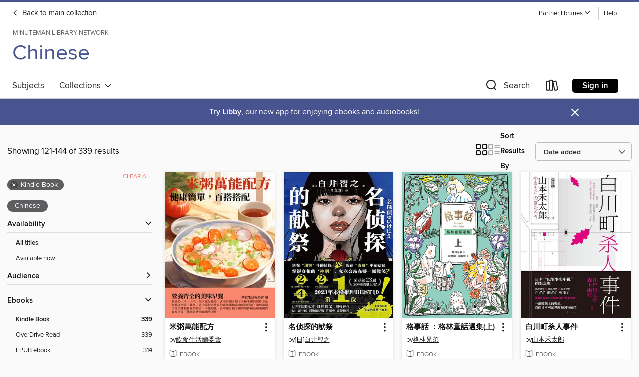

--- FILE ---
content_type: text/html; charset=utf-8
request_url: https://minuteman.overdrive.com/minuteman-wellesley/chinese/search?page=6&sortBy=newlyadded&format=ebook-kindle&language=zh
body_size: 56090
content:
<!DOCTYPE html>
<html lang="en" dir="ltr" class="no-js">
    <head>
        
    
        
    

    <meta name="twitter:title" property="og:title" content="Minuteman Library Network"/>
    <meta name="twitter:description" property="og:description" content="See search results in the Minuteman Library Network digital collection."/>
    <meta name="twitter:image" property="og:image" content="https://thunder.cdn.overdrive.com/logo-resized/1758?1722604063"/>
    <meta property="og:url" content="/minuteman-wellesley/chinese/search?page=6&amp;sortBy=newlyadded&amp;format=ebook-kindle&amp;language=zh"/>
    <meta name="twitter:card" content="summary" />
    <meta property="og:site_name" content="Minuteman Library Network" />
    <meta name="twitter:site" content="@OverDriveLibs" />
    <meta property="og:locale" content="en" />
    <meta name="description" content="See search results in the Minuteman Library Network digital collection." />

        <meta http-equiv="X-UA-Compatible" content="IE=edge,chrome=1">
<meta name="viewport" content="width=device-width, initial-scale=1.0 user-scalable=1">





    
        
            
        
        
            
        

        <title>Chinese - Search results - Minuteman Library Network - OverDrive</title>
    


<link rel='shortcut icon' type='image/x-icon' href='https://lightning.od-cdn.com/static/img/favicon.bb86d660d3929b5c0c65389d6a8e8aba.ico' />


    
        <meta name="twitter:title" property="og:title" content="Minuteman Library Network"/>
        <meta name="twitter:description" property="og:description" content="Browse, borrow, and enjoy titles from the Minuteman Library Network digital collection."/>
        <meta name="twitter:image" property="og:image" content="https://thunder.cdn.overdrive.com/logo-resized/1758?1722604063"/>
        <meta property="og:url" content="/minuteman-wellesley/chinese/search?page=6&amp;sortBy=newlyadded&amp;format=ebook-kindle&amp;language=zh"/>
        <meta name="twitter:card" content="summary" />
        <meta property="og:site_name" content="Minuteman Library Network" />
        <meta name="twitter:site" content="@OverDriveLibs" />
        <meta property="og:locale" content="en" />
        
    



        <link rel="stylesheet" type="text/css" href="https://lightning.od-cdn.com/static/vendor.bundle.min.5eabf64aeb625aca9acda7ccc8bb0256.css" onerror="cdnError(this)" />
        <link rel="stylesheet" type="text/css" href="https://lightning.od-cdn.com/static/app.bundle.min.4745c796acbdf898c17680b64a0334c9.css" onerror="cdnError(this)" />
        <link rel='shortcut icon' type='image/x-icon' href='https://lightning.od-cdn.com/static/img/favicon.bb86d660d3929b5c0c65389d6a8e8aba.ico' />

        
    <link rel="stylesheet" type="text/css" href="https://lightning.od-cdn.com/static/faceted-media.min.4cf2f9699e20c37ba2839a67bcf88d4d.css" />


        

<link rel="stylesheet" type="text/css" href="/assets/v3/css/45b2cd3100fbdebbdb6e3d5fa7e06ec7/colors.css?primary=%237680af&primaryR=118&primaryG=128&primaryB=175&primaryFontColor=%23fff&secondary=%2347548f&secondaryR=71&secondaryG=84&secondaryB=143&secondaryFontColor=%23fff&bannerIsSecondaryColor=false&defaultColor=%23222">

        <script>
    window.OverDrive = window.OverDrive || {};
    window.OverDrive.colors = {};
    window.OverDrive.colors.primary = "#7680af";
    window.OverDrive.colors.secondary = "#47548f";
    window.OverDrive.tenant = 410;
    window.OverDrive.libraryName = "Minuteman Library Network";
    window.OverDrive.advantageKey = "minuteman-wellesley";
    window.OverDrive.libraryKey = "minuteman-wellesley";
    window.OverDrive.accountIds = [-1,22];
    window.OverDrive.parentAccountKey = "minuteman";
    window.OverDrive.allFeatures = "";
    window.OverDrive.libraryConfigurations = {"autocomplete":{"enabled":true},"content-holds":{"enabled":true},"getACard":{"enabled":false},"backToMainCollectionLink":{"enabled":true},"promoteLibby":{"enabled":true},"switchToLibby":{"enabled":true},"disableOdAppAccess":{"enabled":true},"bannerIsSecondaryColor":{"enabled":false},"lexileScores":{"enabled":true},"atosLevels":{"enabled":true},"gradeLevels":{"enabled":true},"interestLevels":{"enabled":true},"readingHistory":{"enabled":true},"reciprocalLending":{"enabled":true},"OzoneAuthentication":{"enabled":true},"Notifications":{"enabled":true},"kindleFooter":{"enabled":true},"kindleNav":{"enabled":true},"kindleLoanFormatLimit":{"enabled":true},"kindleSearchOffer":{"enabled":true},"kindleLoanOffer":{"enabled":true},"sampleOnlyMode":{},"luckyDayMenuLink":{"enabled":true},"disableWishlist":{"enabled":false},"simplifiedNavigationBar":{"enabled":false},"geo-idc":{"enabled":false},"libby-footer-promo":{"enabled":false}};
    window.OverDrive.mediaItems = {"10031837":{"reserveId":"1fc28e83-1035-4a41-98bf-953bea1c9377","subjects":[{"id":"26","name":"Fiction"},{"id":"49","name":"Literature"}],"bisacCodes":["FIC000000"],"bisac":[{"code":"FIC000000","description":"Fiction / General"}],"levels":[],"creators":[{"id":416465,"name":"朱自清","role":"Author","sortName":"朱自清"}],"languages":[{"id":"zh","name":"Chinese"}],"isBundledChild":false,"ratings":{"maturityLevel":{"id":"generalcontent","name":"General content"},"naughtyScore":{"id":"GeneralContent","name":"General content"}},"constraints":{"isDisneyEulaRequired":false},"reviewCounts":{"premium":0,"publisherSupplier":0},"isAvailable":true,"isPreReleaseTitle":false,"estimatedReleaseDate":"2023-07-31T04:00:00Z","sample":{"href":"https://samples.overdrive.com/?crid=1fc28e83-1035-4a41-98bf-953bea1c9377&.epub-sample.overdrive.com"},"publisher":{"id":"269775","name":"千華駐科技"},"subtitle":"愛與創作的交織","description":"<p>《文學的美》是一部由余光中先生所著的文集，收錄了作者生前未曾編成集子的散文、雜文、論文、書評、小說等31篇作品。本書的內容相當豐富多樣，有的文章既有小說情節，又有散文口吻，因此更能展現作者散文的特色；同時，不少文章也觸及文學領域，呈現出作者對於整個文學、詩歌、小說、散文等等各個方面的深刻見解。<p>本書分為多個章節，分別探討不同的主題。其中《文學的一個界說》一章，對文學進行了深度的解析，引發讀者對文學本質的反思和探索。在《吳稚暉先生文存》一章中，作者以自身的經歷和對於吳稚暉先生的瞭解...","availableCopies":1,"ownedCopies":1,"luckyDayAvailableCopies":0,"luckyDayOwnedCopies":0,"holdsCount":0,"holdsRatio":0,"estimatedWaitDays":14,"isFastlane":false,"availabilityType":"normal","isRecommendableToLibrary":true,"isOwned":true,"isHoldable":true,"isAdvantageFiltered":false,"visitorEligible":true,"juvenileEligible":false,"youngAdultEligible":false,"contentAccessLevels":0,"classifications":{},"type":{"id":"ebook","name":"eBook"},"covers":{"cover150Wide":{"href":"https://img2.od-cdn.com/ImageType-150/7824-1/{1FC28E83-1035-4A41-98BF-953BEA1C9377}IMG150.JPG","height":200,"width":150,"primaryColor":{"hex":"#090F0F","rgb":{"red":9,"green":15,"blue":15}},"isPlaceholderImage":false},"cover300Wide":{"href":"https://img3.od-cdn.com/ImageType-400/7824-1/{1FC28E83-1035-4A41-98BF-953BEA1C9377}IMG400.JPG","height":400,"width":300,"primaryColor":{"hex":"#090F0F","rgb":{"red":9,"green":15,"blue":15}},"isPlaceholderImage":false},"cover510Wide":{"href":"https://img1.od-cdn.com/ImageType-100/7824-1/{1FC28E83-1035-4A41-98BF-953BEA1C9377}IMG100.JPG","height":680,"width":510,"primaryColor":{"hex":"#090F0F","rgb":{"red":9,"green":15,"blue":15}},"isPlaceholderImage":false}},"id":"10031837","firstCreatorName":"朱自清","firstCreatorId":416465,"firstCreatorSortName":"朱自清","title":"文學的美","sortTitle":"文學的美 愛與創作的交織","publishDate":"2023-07-08T00:00:00Z","publishDateText":"7/8/2023","formats":[{"identifiers":[{"type":"ASIN","value":"B0CC9DR7VY"}],"rights":[],"onSaleDateUtc":"2023-07-31T04:00:00+00:00","hasAudioSynchronizedText":false,"isBundleParent":false,"bundledContent":[],"fulfillmentType":"kindle","id":"ebook-kindle","name":"Kindle Book"},{"identifiers":[{"type":"ISBN","value":"9786263761452"}],"rights":[],"onSaleDateUtc":"2023-07-31T04:00:00+00:00","hasAudioSynchronizedText":false,"isBundleParent":false,"isbn":"9786263761452","bundledContent":[],"sample":{"href":"https://samples.overdrive.com/?crid=1fc28e83-1035-4a41-98bf-953bea1c9377&.epub-sample.overdrive.com"},"fulfillmentType":"bifocal","id":"ebook-overdrive","name":"OverDrive Read"},{"identifiers":[{"type":"ISBN","value":"9786263761452"}],"rights":[],"fileSize":796482,"onSaleDateUtc":"2023-07-31T04:00:00+00:00","hasAudioSynchronizedText":false,"isBundleParent":false,"isbn":"9786263761452","bundledContent":[],"fulfillmentType":"epub","id":"ebook-epub-adobe","name":"EPUB eBook"},{"identifiers":[{"type":"KoboBookID","value":"d6c284fd-9923-360e-be57-8c64a774b16b"}],"rights":[],"onSaleDateUtc":"2023-07-31T04:00:00+00:00","hasAudioSynchronizedText":false,"isBundleParent":false,"bundledContent":[],"fulfillmentType":"kobo","id":"ebook-kobo","name":"Kobo eBook"}],"publisherAccount":{"id":"38942","name":"sonbooks co ltd"}},"10032022":{"reserveId":"545883ef-8011-40cc-8426-bff98b5911a4","subjects":[{"id":"10","name":"Classic Literature"},{"id":"26","name":"Fiction"}],"bisacCodes":["FIC004000"],"bisac":[{"code":"FIC004000","description":"Fiction / Classics"}],"levels":[],"creators":[{"id":556839,"name":"老舍","role":"Actor","sortName":"老舍"}],"languages":[{"id":"zh","name":"Chinese"}],"isBundledChild":false,"ratings":{"maturityLevel":{"id":"generalcontent","name":"General content"},"naughtyScore":{"id":"GeneralContent","name":"General content"}},"constraints":{"isDisneyEulaRequired":false},"reviewCounts":{"premium":0,"publisherSupplier":0},"isAvailable":true,"isPreReleaseTitle":false,"estimatedReleaseDate":"2023-07-31T04:00:00Z","sample":{"href":"https://samples.overdrive.com/?crid=545883ef-8011-40cc-8426-bff98b5911a4&.epub-sample.overdrive.com"},"publisher":{"id":"269775","name":"千華駐科技"},"subtitle":"老舍1956年寫的一部五幕劇","description":"<p>《西望長安》是老舍於1956年所創作的一部五幕劇。這部作品主要講述了一個名叫栗晚成的騙子，用不高明的手法偽造自己的履歷、欺騙當地官員，進而獲得官職的故事。周圍的官員們都對他的騙術麻痺輕信，成為了他獲得功名利祿的道具，甚至有些人還幫他娶妻成家。直到有幾位同志發現了他的詭詐行徑，才由公安機關來偵破此案。<p>整部劇在描繪故事情節時，老舍筆法幽默風趣，並且在細節上有著劇烈的諷刺效果，使得這個人物形象更加鮮明生動。精彩的序幕和五大幕情節跌宕起伏，戲劇張力十分吸引人。同時，劇中也對當時的社會背...","availableCopies":1,"ownedCopies":1,"luckyDayAvailableCopies":0,"luckyDayOwnedCopies":0,"holdsCount":0,"holdsRatio":0,"estimatedWaitDays":14,"isFastlane":false,"availabilityType":"normal","isRecommendableToLibrary":true,"isOwned":true,"isHoldable":true,"isAdvantageFiltered":false,"visitorEligible":true,"juvenileEligible":false,"youngAdultEligible":false,"contentAccessLevels":0,"classifications":{},"type":{"id":"ebook","name":"eBook"},"covers":{"cover150Wide":{"href":"https://img2.od-cdn.com/ImageType-150/7824-1/{545883EF-8011-40CC-8426-BFF98B5911A4}IMG150.JPG","height":200,"width":150,"primaryColor":{"hex":"#DEBC8E","rgb":{"red":222,"green":188,"blue":142}},"isPlaceholderImage":false},"cover300Wide":{"href":"https://img3.od-cdn.com/ImageType-400/7824-1/{545883EF-8011-40CC-8426-BFF98B5911A4}IMG400.JPG","height":400,"width":300,"primaryColor":{"hex":"#DDBB8B","rgb":{"red":221,"green":187,"blue":139}},"isPlaceholderImage":false},"cover510Wide":{"href":"https://img2.od-cdn.com/ImageType-100/7824-1/{545883EF-8011-40CC-8426-BFF98B5911A4}IMG100.JPG","height":680,"width":510,"primaryColor":{"hex":"#DEBA88","rgb":{"red":222,"green":186,"blue":136}},"isPlaceholderImage":false}},"id":"10032022","firstCreatorName":"老舍","firstCreatorId":556839,"firstCreatorSortName":"老舍","title":"西望長安","sortTitle":"西望長安 老舍1956年寫的一部五幕劇","publishDate":"2023-07-10T00:00:00Z","publishDateText":"7/10/2023","formats":[{"identifiers":[{"type":"ASIN","value":"B0CF1Q3YBW"}],"rights":[],"onSaleDateUtc":"2023-07-31T04:00:00+00:00","hasAudioSynchronizedText":false,"isBundleParent":false,"bundledContent":[],"fulfillmentType":"kindle","id":"ebook-kindle","name":"Kindle Book"},{"identifiers":[{"type":"ISBN","value":"9786263762176"}],"rights":[],"onSaleDateUtc":"2023-07-31T04:00:00+00:00","hasAudioSynchronizedText":false,"isBundleParent":false,"isbn":"9786263762176","bundledContent":[],"sample":{"href":"https://samples.overdrive.com/?crid=545883ef-8011-40cc-8426-bff98b5911a4&.epub-sample.overdrive.com"},"fulfillmentType":"bifocal","id":"ebook-overdrive","name":"OverDrive Read"},{"identifiers":[{"type":"ISBN","value":"9786263762176"}],"rights":[],"fileSize":657984,"onSaleDateUtc":"2023-07-31T04:00:00+00:00","hasAudioSynchronizedText":false,"isBundleParent":false,"isbn":"9786263762176","bundledContent":[],"fulfillmentType":"epub","id":"ebook-epub-adobe","name":"EPUB eBook"},{"identifiers":[{"type":"KoboBookID","value":"0aac528e-b639-3982-8a8f-8d118a23a8c7"}],"rights":[],"onSaleDateUtc":"2023-07-31T04:00:00+00:00","hasAudioSynchronizedText":false,"isBundleParent":false,"bundledContent":[],"fulfillmentType":"kobo","id":"ebook-kobo","name":"Kobo eBook"}],"publisherAccount":{"id":"38942","name":"sonbooks co ltd"}},"10032043":{"reserveId":"a52010c7-a629-4a14-8af1-c2bdc8096927","subjects":[{"id":"26","name":"Fiction"},{"id":"49","name":"Literature"}],"bisacCodes":["FIC000000"],"bisac":[{"code":"FIC000000","description":"Fiction / General"}],"levels":[],"creators":[{"id":416465,"name":"朱自清","role":"Author","sortName":"朱自清"}],"languages":[{"id":"zh","name":"Chinese"}],"isBundledChild":false,"ratings":{"maturityLevel":{"id":"generalcontent","name":"General content"},"naughtyScore":{"id":"GeneralContent","name":"General content"}},"constraints":{"isDisneyEulaRequired":false},"reviewCounts":{"premium":0,"publisherSupplier":0},"isAvailable":true,"isPreReleaseTitle":false,"estimatedReleaseDate":"2023-07-31T04:00:00Z","sample":{"href":"https://samples.overdrive.com/?crid=a52010c7-a629-4a14-8af1-c2bdc8096927&.epub-sample.overdrive.com"},"publisher":{"id":"269775","name":"千華駐科技"},"subtitle":"中國古典文學理論經典選讀","description":"<p>本集所收入的，並非作者本人的著作，而是作者為幫助學生瞭解和研究中國古典文學所編著的，曾是清華大學中文系的教材或教學參考材料。收錄的是關於中國傳統文學理論的名篇選輯，從古代的《詩大序》、曹丕的《典論·論文》，到近代章太炎的《國故論衡·文學總略》，有綜論詩的，也有綜論文的，共54篇","availableCopies":1,"ownedCopies":1,"luckyDayAvailableCopies":0,"luckyDayOwnedCopies":0,"holdsCount":0,"holdsRatio":0,"estimatedWaitDays":14,"isFastlane":false,"availabilityType":"normal","isRecommendableToLibrary":true,"isOwned":true,"isHoldable":true,"isAdvantageFiltered":false,"visitorEligible":true,"juvenileEligible":false,"youngAdultEligible":false,"contentAccessLevels":0,"classifications":{},"type":{"id":"ebook","name":"eBook"},"covers":{"cover150Wide":{"href":"https://img3.od-cdn.com/ImageType-150/7824-1/{A52010C7-A629-4A14-8AF1-C2BDC8096927}IMG150.JPG","height":200,"width":150,"primaryColor":{"hex":"#F3F0E1","rgb":{"red":243,"green":240,"blue":225}},"isPlaceholderImage":false},"cover300Wide":{"href":"https://img1.od-cdn.com/ImageType-400/7824-1/{A52010C7-A629-4A14-8AF1-C2BDC8096927}IMG400.JPG","height":400,"width":300,"primaryColor":{"hex":"#F3F0E1","rgb":{"red":243,"green":240,"blue":225}},"isPlaceholderImage":false},"cover510Wide":{"href":"https://img1.od-cdn.com/ImageType-100/7824-1/{A52010C7-A629-4A14-8AF1-C2BDC8096927}IMG100.JPG","height":680,"width":510,"primaryColor":{"hex":"#F3F0E1","rgb":{"red":243,"green":240,"blue":225}},"isPlaceholderImage":false}},"id":"10032043","firstCreatorName":"朱自清","firstCreatorId":416465,"firstCreatorSortName":"朱自清","title":"詩文評鈔","sortTitle":"詩文評鈔 中國古典文學理論經典選讀","publishDate":"2023-07-05T00:00:00Z","publishDateText":"7/5/2023","formats":[{"identifiers":[{"type":"ASIN","value":"B0CBPPKCNB"}],"rights":[],"onSaleDateUtc":"2023-07-31T04:00:00+00:00","hasAudioSynchronizedText":false,"isBundleParent":false,"bundledContent":[],"fulfillmentType":"kindle","id":"ebook-kindle","name":"Kindle Book"},{"identifiers":[{"type":"ISBN","value":"9786263760936"}],"rights":[],"onSaleDateUtc":"2023-07-31T04:00:00+00:00","hasAudioSynchronizedText":false,"isBundleParent":false,"isbn":"9786263760936","bundledContent":[],"sample":{"href":"https://samples.overdrive.com/?crid=a52010c7-a629-4a14-8af1-c2bdc8096927&.epub-sample.overdrive.com"},"fulfillmentType":"bifocal","id":"ebook-overdrive","name":"OverDrive Read"},{"identifiers":[{"type":"ISBN","value":"9786263760936"}],"rights":[],"fileSize":771239,"onSaleDateUtc":"2023-07-31T04:00:00+00:00","hasAudioSynchronizedText":false,"isBundleParent":false,"isbn":"9786263760936","bundledContent":[],"fulfillmentType":"epub","id":"ebook-epub-adobe","name":"EPUB eBook"},{"identifiers":[{"type":"KoboBookID","value":"2b8edaa9-416b-3897-9408-a06da06ea199"}],"rights":[],"onSaleDateUtc":"2023-07-31T04:00:00+00:00","hasAudioSynchronizedText":false,"isBundleParent":false,"bundledContent":[],"fulfillmentType":"kobo","id":"ebook-kobo","name":"Kobo eBook"}],"publisherAccount":{"id":"38942","name":"sonbooks co ltd"}},"10032048":{"reserveId":"4ce27817-5e64-465c-97cb-67e647265443","subjects":[{"id":"26","name":"Fiction"},{"id":"49","name":"Literature"}],"bisacCodes":["FIC000000"],"bisac":[{"code":"FIC000000","description":"Fiction / General"}],"levels":[],"creators":[{"id":556839,"name":"老舍","role":"Author","sortName":"老舍"}],"languages":[{"id":"zh","name":"Chinese"}],"isBundledChild":false,"ratings":{"maturityLevel":{"id":"generalcontent","name":"General content"},"naughtyScore":{"id":"GeneralContent","name":"General content"}},"constraints":{"isDisneyEulaRequired":false},"reviewCounts":{"premium":0,"publisherSupplier":0},"isAvailable":true,"isPreReleaseTitle":false,"estimatedReleaseDate":"2023-07-31T04:00:00Z","sample":{"href":"https://samples.overdrive.com/?crid=4ce27817-5e64-465c-97cb-67e647265443&.epub-sample.overdrive.com"},"publisher":{"id":"269775","name":"千華駐科技"},"subtitle":"英勇抗戰，誓死捍衛","description":"<p>《誰先到了重慶》是一部以抗戰時期為背景的小說，共分四幕。故事主要講述了吳鳳鳴在北平刺殺日本軍官和漢奸，並幫助弟弟鳳羽逃出北平淪陷區去重慶參加抗戰，最終以身殉國的故事。<p>小說通過對主人公吳鳳鳴的塑造，展現了一個有血性、有擔當的抗戰英雄形象。與此同時，小說也反映了當時戰爭年代的種種困境和挑戰，描繪了人民在戰爭中所經歷的苦難和磨難。<p>《誰先到了重慶》的故事情節曲折有致，緊張而又感人。整個故事充滿了懸念和情感的交織，讀者在閱讀過程中不僅可以看到當時社會的真實面貌，更能深刻地認識到自由...","availableCopies":1,"ownedCopies":1,"luckyDayAvailableCopies":0,"luckyDayOwnedCopies":0,"holdsCount":0,"holdsRatio":0,"estimatedWaitDays":14,"isFastlane":false,"availabilityType":"normal","isRecommendableToLibrary":true,"isOwned":true,"isHoldable":true,"isAdvantageFiltered":false,"visitorEligible":true,"juvenileEligible":false,"youngAdultEligible":false,"contentAccessLevels":0,"classifications":{},"type":{"id":"ebook","name":"eBook"},"covers":{"cover150Wide":{"href":"https://img1.od-cdn.com/ImageType-150/7824-1/{4CE27817-5E64-465C-97CB-67E647265443}IMG150.JPG","height":200,"width":150,"primaryColor":{"hex":"#0A191C","rgb":{"red":10,"green":25,"blue":28}},"isPlaceholderImage":false},"cover300Wide":{"href":"https://img3.od-cdn.com/ImageType-400/7824-1/{4CE27817-5E64-465C-97CB-67E647265443}IMG400.JPG","height":400,"width":300,"primaryColor":{"hex":"#0E1C1F","rgb":{"red":14,"green":28,"blue":31}},"isPlaceholderImage":false},"cover510Wide":{"href":"https://img3.od-cdn.com/ImageType-100/7824-1/{4CE27817-5E64-465C-97CB-67E647265443}IMG100.JPG","height":680,"width":510,"primaryColor":{"hex":"#0E191D","rgb":{"red":14,"green":25,"blue":29}},"isPlaceholderImage":false}},"id":"10032048","firstCreatorName":"老舍","firstCreatorId":556839,"firstCreatorSortName":"老舍","title":"誰先到了重慶","sortTitle":"誰先到了重慶 英勇抗戰，誓死捍衛","publishDate":"2023-07-08T00:00:00Z","publishDateText":"7/8/2023","formats":[{"identifiers":[{"type":"ASIN","value":"B0CC9BPFTG"}],"rights":[],"onSaleDateUtc":"2023-07-31T04:00:00+00:00","hasAudioSynchronizedText":false,"isBundleParent":false,"bundledContent":[],"fulfillmentType":"kindle","id":"ebook-kindle","name":"Kindle Book"},{"identifiers":[{"type":"ISBN","value":"9786263761773"}],"rights":[],"onSaleDateUtc":"2023-07-31T04:00:00+00:00","hasAudioSynchronizedText":false,"isBundleParent":false,"isbn":"9786263761773","bundledContent":[],"sample":{"href":"https://samples.overdrive.com/?crid=4ce27817-5e64-465c-97cb-67e647265443&.epub-sample.overdrive.com"},"fulfillmentType":"bifocal","id":"ebook-overdrive","name":"OverDrive Read"},{"identifiers":[{"type":"ISBN","value":"9786263761773"}],"rights":[],"fileSize":866859,"onSaleDateUtc":"2023-07-31T04:00:00+00:00","hasAudioSynchronizedText":false,"isBundleParent":false,"isbn":"9786263761773","bundledContent":[],"fulfillmentType":"epub","id":"ebook-epub-adobe","name":"EPUB eBook"},{"identifiers":[{"type":"KoboBookID","value":"a971ae83-ff8b-362e-834e-0b2e4fd12ac4"}],"rights":[],"onSaleDateUtc":"2023-07-31T04:00:00+00:00","hasAudioSynchronizedText":false,"isBundleParent":false,"bundledContent":[],"fulfillmentType":"kobo","id":"ebook-kobo","name":"Kobo eBook"}],"publisherAccount":{"id":"38942","name":"sonbooks co ltd"}},"10032078":{"reserveId":"b538b22b-3546-4bf7-87fa-795f72ef0712","subjects":[{"id":"10","name":"Classic Literature"},{"id":"26","name":"Fiction"}],"bisacCodes":["FIC004000"],"bisac":[{"code":"FIC004000","description":"Fiction / Classics"}],"levels":[],"creators":[{"id":556839,"name":"老舍","role":"Actor","sortName":"老舍"}],"languages":[{"id":"zh","name":"Chinese"}],"isBundledChild":false,"ratings":{"maturityLevel":{"id":"generalcontent","name":"General content"},"naughtyScore":{"id":"GeneralContent","name":"General content"}},"constraints":{"isDisneyEulaRequired":false},"reviewCounts":{"premium":0,"publisherSupplier":0},"isAvailable":true,"isPreReleaseTitle":false,"estimatedReleaseDate":"2023-07-31T04:00:00Z","sample":{"href":"https://samples.overdrive.com/?crid=b538b22b-3546-4bf7-87fa-795f72ef0712&.epub-sample.overdrive.com"},"publisher":{"id":"269775","name":"千華駐科技"},"subtitle":"女性在逆境中綻放的美麗與堅韌","description":"<p>《陽光》是一部深刻反映女性命運的小說，尤其揭示了學生出身女孩子在男權社會中的艱辛。這部姊妹篇與《月牙兒》相似，但更為突出的探討了女性在生活中所面臨的不公與困境。小說中人物形象鮮明，情節跌宕起伏，引人深思，讀來令人心情沉重。但正是其中的真實與震撼，使得人們對於歷史、社會和人性有了更深入的認識。因此，《陽光》值得每位關心女性問題的讀者細細品味，反思和探討。","availableCopies":1,"ownedCopies":1,"luckyDayAvailableCopies":0,"luckyDayOwnedCopies":0,"holdsCount":0,"holdsRatio":0,"estimatedWaitDays":14,"isFastlane":false,"availabilityType":"normal","isRecommendableToLibrary":true,"isOwned":true,"isHoldable":true,"isAdvantageFiltered":false,"visitorEligible":true,"juvenileEligible":false,"youngAdultEligible":false,"contentAccessLevels":0,"classifications":{},"type":{"id":"ebook","name":"eBook"},"covers":{"cover150Wide":{"href":"https://img2.od-cdn.com/ImageType-150/7824-1/{B538B22B-3546-4BF7-87FA-795F72EF0712}IMG150.JPG","height":200,"width":150,"primaryColor":{"hex":"#E9DDC5","rgb":{"red":233,"green":221,"blue":197}},"isPlaceholderImage":false},"cover300Wide":{"href":"https://img2.od-cdn.com/ImageType-400/7824-1/{B538B22B-3546-4BF7-87FA-795F72EF0712}IMG400.JPG","height":400,"width":300,"primaryColor":{"hex":"#E9DDC5","rgb":{"red":233,"green":221,"blue":197}},"isPlaceholderImage":false},"cover510Wide":{"href":"https://img3.od-cdn.com/ImageType-100/7824-1/{B538B22B-3546-4BF7-87FA-795F72EF0712}IMG100.JPG","height":680,"width":510,"primaryColor":{"hex":"#E9DDC5","rgb":{"red":233,"green":221,"blue":197}},"isPlaceholderImage":false}},"id":"10032078","firstCreatorName":"老舍","firstCreatorId":556839,"firstCreatorSortName":"老舍","title":"陽光","sortTitle":"陽光 女性在逆境中綻放的美麗與堅韌","publishDate":"2023-07-10T00:00:00Z","publishDateText":"7/10/2023","formats":[{"identifiers":[{"type":"ASIN","value":"B0CF1NLHNH"}],"rights":[],"onSaleDateUtc":"2023-07-31T04:00:00+00:00","hasAudioSynchronizedText":false,"isBundleParent":false,"bundledContent":[],"fulfillmentType":"kindle","id":"ebook-kindle","name":"Kindle Book"},{"identifiers":[{"type":"ISBN","value":"9786263763722"}],"rights":[],"onSaleDateUtc":"2023-07-31T04:00:00+00:00","hasAudioSynchronizedText":false,"isBundleParent":false,"isbn":"9786263763722","bundledContent":[],"sample":{"href":"https://samples.overdrive.com/?crid=b538b22b-3546-4bf7-87fa-795f72ef0712&.epub-sample.overdrive.com"},"fulfillmentType":"bifocal","id":"ebook-overdrive","name":"OverDrive Read"},{"identifiers":[{"type":"ISBN","value":"9786263763722"}],"rights":[],"fileSize":419287,"onSaleDateUtc":"2023-07-31T04:00:00+00:00","hasAudioSynchronizedText":false,"isBundleParent":false,"isbn":"9786263763722","bundledContent":[],"fulfillmentType":"epub","id":"ebook-epub-adobe","name":"EPUB eBook"},{"identifiers":[{"type":"KoboBookID","value":"464857c6-b813-3e88-b9cd-f0d5716f819d"}],"rights":[],"onSaleDateUtc":"2023-07-31T04:00:00+00:00","hasAudioSynchronizedText":false,"isBundleParent":false,"bundledContent":[],"fulfillmentType":"kobo","id":"ebook-kobo","name":"Kobo eBook"}],"publisherAccount":{"id":"38942","name":"sonbooks co ltd"}},"10032087":{"reserveId":"c2459843-496e-4a96-aee4-9c7846fd79f0","subjects":[{"id":"10","name":"Classic Literature"},{"id":"26","name":"Fiction"}],"bisacCodes":["FIC004000"],"bisac":[{"code":"FIC004000","description":"Fiction / Classics"}],"levels":[],"creators":[{"id":416465,"name":"朱自清","role":"Actor","sortName":"朱自清"}],"languages":[{"id":"zh","name":"Chinese"}],"isBundledChild":false,"ratings":{"maturityLevel":{"id":"generalcontent","name":"General content"},"naughtyScore":{"id":"GeneralContent","name":"General content"}},"constraints":{"isDisneyEulaRequired":false},"reviewCounts":{"premium":0,"publisherSupplier":0},"isAvailable":true,"isPreReleaseTitle":false,"estimatedReleaseDate":"2023-07-31T04:00:00Z","sample":{"href":"https://samples.overdrive.com/?crid=c2459843-496e-4a96-aee4-9c7846fd79f0&.epub-sample.overdrive.com"},"publisher":{"id":"269775","name":"千華駐科技"},"subtitle":"踏雪留痕——探尋人生路上的足跡與堅持","description":"<p>《雪地上的腳印》是一本充滿詩意和情感的作品，分為四章，內容涉及走向輝煌、軍歌兵語、故鄉情思等多個方面。作者用詩意盎然的文字，娓娓道來自己的思考和感悟，讓讀者在閱讀中沉浸於美好的情感之中。作品不僅展現了作者的個人風采，更深刻地反映了當代人內心的追求和探索。如果你喜歡文藝作品，那麼這本《雪地上的腳印》絕對是你不可錯過的好書，它將為你帶來新的視覺與思維體驗。","availableCopies":1,"ownedCopies":1,"luckyDayAvailableCopies":0,"luckyDayOwnedCopies":0,"holdsCount":0,"holdsRatio":0,"estimatedWaitDays":14,"isFastlane":false,"availabilityType":"normal","isRecommendableToLibrary":true,"isOwned":true,"isHoldable":true,"isAdvantageFiltered":false,"visitorEligible":true,"juvenileEligible":false,"youngAdultEligible":false,"contentAccessLevels":0,"classifications":{},"type":{"id":"ebook","name":"eBook"},"covers":{"cover150Wide":{"href":"https://img1.od-cdn.com/ImageType-150/7824-1/{C2459843-496E-4A96-AEE4-9C7846FD79F0}IMG150.JPG","height":200,"width":150,"primaryColor":{"hex":"#BBAB91","rgb":{"red":187,"green":171,"blue":145}},"isPlaceholderImage":false},"cover300Wide":{"href":"https://img1.od-cdn.com/ImageType-400/7824-1/{C2459843-496E-4A96-AEE4-9C7846FD79F0}IMG400.JPG","height":400,"width":300,"primaryColor":{"hex":"#BBAB91","rgb":{"red":187,"green":171,"blue":145}},"isPlaceholderImage":false},"cover510Wide":{"href":"https://img2.od-cdn.com/ImageType-100/7824-1/{C2459843-496E-4A96-AEE4-9C7846FD79F0}IMG100.JPG","height":680,"width":510,"primaryColor":{"hex":"#BBAB91","rgb":{"red":187,"green":171,"blue":145}},"isPlaceholderImage":false}},"id":"10032087","firstCreatorName":"朱自清","firstCreatorId":416465,"firstCreatorSortName":"朱自清","title":"雪地上的腳印","sortTitle":"雪地上的腳印 踏雪留痕探尋人生路上的足跡與堅持","publishDate":"2023-07-10T00:00:00Z","publishDateText":"7/10/2023","formats":[{"identifiers":[{"type":"ASIN","value":"B0CF1RX546"}],"rights":[],"onSaleDateUtc":"2023-07-31T04:00:00+00:00","hasAudioSynchronizedText":false,"isBundleParent":false,"bundledContent":[],"fulfillmentType":"kindle","id":"ebook-kindle","name":"Kindle Book"},{"identifiers":[{"type":"ISBN","value":"9786263763012"}],"rights":[],"onSaleDateUtc":"2023-07-31T04:00:00+00:00","hasAudioSynchronizedText":false,"isBundleParent":false,"isbn":"9786263763012","bundledContent":[],"sample":{"href":"https://samples.overdrive.com/?crid=c2459843-496e-4a96-aee4-9c7846fd79f0&.epub-sample.overdrive.com"},"fulfillmentType":"bifocal","id":"ebook-overdrive","name":"OverDrive Read"},{"identifiers":[{"type":"ISBN","value":"9786263763012"}],"rights":[],"fileSize":551413,"onSaleDateUtc":"2023-07-31T04:00:00+00:00","hasAudioSynchronizedText":false,"isBundleParent":false,"isbn":"9786263763012","bundledContent":[],"fulfillmentType":"epub","id":"ebook-epub-adobe","name":"EPUB eBook"},{"identifiers":[{"type":"KoboBookID","value":"1c0897c6-8ede-36f1-b6b3-4f2a2d857e97"}],"rights":[],"onSaleDateUtc":"2023-07-31T04:00:00+00:00","hasAudioSynchronizedText":false,"isBundleParent":false,"bundledContent":[],"fulfillmentType":"kobo","id":"ebook-kobo","name":"Kobo eBook"}],"publisherAccount":{"id":"38942","name":"sonbooks co ltd"}},"10032102":{"reserveId":"cece5d4f-47a5-44df-b17a-8506d7bb3770","subjects":[{"id":"10","name":"Classic Literature"},{"id":"26","name":"Fiction"}],"bisacCodes":["FIC004000"],"bisac":[{"code":"FIC004000","description":"Fiction / Classics"}],"levels":[],"creators":[{"id":556839,"name":"老舍","role":"Author","sortName":"老舍"}],"languages":[{"id":"zh","name":"Chinese"}],"isBundledChild":false,"ratings":{"maturityLevel":{"id":"generalcontent","name":"General content"},"naughtyScore":{"id":"GeneralContent","name":"General content"}},"constraints":{"isDisneyEulaRequired":false},"reviewCounts":{"premium":0,"publisherSupplier":0},"isAvailable":true,"isPreReleaseTitle":false,"estimatedReleaseDate":"2023-07-31T04:00:00Z","sample":{"href":"https://samples.overdrive.com/?crid=cece5d4f-47a5-44df-b17a-8506d7bb3770&.epub-sample.overdrive.com"},"publisher":{"id":"269775","name":"千華駐科技"},"subtitle":"姑娘與青蛙王子的愛情故事","description":"<p>《青蛙騎手》這本小說以其獨特的故事情節，引人入勝的男女主角和華麗的文字而廣受好評。本書有許多優點，其中最突出的一點是它對愛情的描述。這場愛情雖然來自於神話但又完美地契合現實，打破了人類和天界之間的壁壘。。<p>在本書的第一場景中，主人公姑娘偶然遇見了來自天界的王子，他披上蛙皮下凡探險。第二場景中，姑娘和王子逐漸相知相戀，但是王子需要蛙皮才能保持人類形態，否則他會死亡。第三場景中，姑娘被一位陌生人告知了如何拿到蛙皮。在追求愛情的驅使下，姑娘燒掉了蛙皮並將王子帶回了人間。但是，這個決定最...","availableCopies":1,"ownedCopies":1,"luckyDayAvailableCopies":0,"luckyDayOwnedCopies":0,"holdsCount":0,"holdsRatio":0,"estimatedWaitDays":14,"isFastlane":false,"availabilityType":"normal","isRecommendableToLibrary":true,"isOwned":true,"isHoldable":true,"isAdvantageFiltered":false,"visitorEligible":true,"juvenileEligible":false,"youngAdultEligible":false,"contentAccessLevels":0,"classifications":{},"type":{"id":"ebook","name":"eBook"},"covers":{"cover150Wide":{"href":"https://img3.od-cdn.com/ImageType-150/7824-1/{CECE5D4F-47A5-44DF-B17A-8506D7BB3770}IMG150.JPG","height":200,"width":150,"primaryColor":{"hex":"#7B829C","rgb":{"red":123,"green":130,"blue":156}},"isPlaceholderImage":false},"cover300Wide":{"href":"https://img1.od-cdn.com/ImageType-400/7824-1/{CECE5D4F-47A5-44DF-B17A-8506D7BB3770}IMG400.JPG","height":400,"width":300,"primaryColor":{"hex":"#79809C","rgb":{"red":121,"green":128,"blue":156}},"isPlaceholderImage":false},"cover510Wide":{"href":"https://img1.od-cdn.com/ImageType-100/7824-1/{CECE5D4F-47A5-44DF-B17A-8506D7BB3770}IMG100.JPG","height":680,"width":510,"primaryColor":{"hex":"#767F9C","rgb":{"red":118,"green":127,"blue":156}},"isPlaceholderImage":false}},"id":"10032102","firstCreatorName":"老舍","firstCreatorId":556839,"firstCreatorSortName":"老舍","title":"青蛙騎手","sortTitle":"青蛙騎手 姑娘與青蛙王子的愛情故事","publishDate":"2023-06-25T00:00:00Z","publishDateText":"6/25/2023","formats":[{"identifiers":[{"type":"ASIN","value":"B0C9TS9Z1Q"}],"rights":[],"onSaleDateUtc":"2023-07-31T04:00:00+00:00","hasAudioSynchronizedText":false,"isBundleParent":false,"bundledContent":[],"fulfillmentType":"kindle","id":"ebook-kindle","name":"Kindle Book"},{"identifiers":[{"type":"ISBN","value":"9786263760202"}],"rights":[],"onSaleDateUtc":"2023-07-31T04:00:00+00:00","hasAudioSynchronizedText":false,"isBundleParent":false,"isbn":"9786263760202","bundledContent":[],"sample":{"href":"https://samples.overdrive.com/?crid=cece5d4f-47a5-44df-b17a-8506d7bb3770&.epub-sample.overdrive.com"},"fulfillmentType":"bifocal","id":"ebook-overdrive","name":"OverDrive Read"},{"identifiers":[{"type":"ISBN","value":"9786263760202"}],"rights":[],"fileSize":773033,"onSaleDateUtc":"2023-07-31T04:00:00+00:00","hasAudioSynchronizedText":false,"isBundleParent":false,"isbn":"9786263760202","bundledContent":[],"fulfillmentType":"epub","id":"ebook-epub-adobe","name":"EPUB eBook"},{"identifiers":[{"type":"KoboBookID","value":"b850cacc-582a-3d73-bd26-a1c95cb597db"}],"rights":[],"onSaleDateUtc":"2023-07-31T04:00:00+00:00","hasAudioSynchronizedText":false,"isBundleParent":false,"bundledContent":[],"fulfillmentType":"kobo","id":"ebook-kobo","name":"Kobo eBook"}],"publisherAccount":{"id":"38942","name":"sonbooks co ltd"}},"10032103":{"reserveId":"d181eac2-f1b7-43d9-85d3-9b335e1bc91a","subjects":[{"id":"10","name":"Classic Literature"},{"id":"26","name":"Fiction"}],"bisacCodes":["FIC004000"],"bisac":[{"code":"FIC004000","description":"Fiction / Classics"}],"levels":[],"creators":[{"id":556839,"name":"老舍","role":"Author","sortName":"老舍"}],"languages":[{"id":"zh","name":"Chinese"}],"isBundledChild":false,"ratings":{"maturityLevel":{"id":"generalcontent","name":"General content"},"naughtyScore":{"id":"GeneralContent","name":"General content"}},"constraints":{"isDisneyEulaRequired":false},"reviewCounts":{"premium":0,"publisherSupplier":0},"isAvailable":true,"isPreReleaseTitle":false,"estimatedReleaseDate":"2023-07-31T04:00:00Z","sample":{"href":"https://samples.overdrive.com/?crid=d181eac2-f1b7-43d9-85d3-9b335e1bc91a&.epub-sample.overdrive.com"},"publisher":{"id":"269775","name":"千華駐科技"},"subtitle":"忠良遭迫害，抗爭不屈","description":"<p>《青霞丹雪》是一部歷史劇，於1959年面世。劇情以明代嚴嵩父子專權為背景，描述了順者昌逆者亡的政治風雲，以及迫害忠良和任用宵小所帶來的悲劇。該劇以歷史為基礎，卻不僅僅是一部歷史劇。它通過一個個細節和情節，深刻反映了人性的善惡與悲歡，揭示出官場之上、百姓之下的封建社會黑暗醜惡的真相。<p>劇名取自忠臣馮青霞和馮丹雪二人之名，他們的故事也是劇中亮點之一。此外，整部劇集共分為十四場，每場都有其獨特的主題和氛圍。<p>第一場描繪了朝廷內部的派系鬥爭和政治博弈，第二場則呈現出官場上的利益爭鬥。...","availableCopies":1,"ownedCopies":1,"luckyDayAvailableCopies":0,"luckyDayOwnedCopies":0,"holdsCount":0,"holdsRatio":0,"estimatedWaitDays":14,"isFastlane":false,"availabilityType":"normal","isRecommendableToLibrary":true,"isOwned":true,"isHoldable":true,"isAdvantageFiltered":false,"visitorEligible":true,"juvenileEligible":false,"youngAdultEligible":false,"contentAccessLevels":0,"classifications":{},"type":{"id":"ebook","name":"eBook"},"covers":{"cover150Wide":{"href":"https://img2.od-cdn.com/ImageType-150/7824-1/{D181EAC2-F1B7-43D9-85D3-9B335E1BC91A}IMG150.JPG","height":200,"width":150,"primaryColor":{"hex":"#0E0603","rgb":{"red":14,"green":6,"blue":3}},"isPlaceholderImage":false},"cover300Wide":{"href":"https://img3.od-cdn.com/ImageType-400/7824-1/{D181EAC2-F1B7-43D9-85D3-9B335E1BC91A}IMG400.JPG","height":400,"width":300,"primaryColor":{"hex":"#130E0A","rgb":{"red":19,"green":14,"blue":10}},"isPlaceholderImage":false},"cover510Wide":{"href":"https://img1.od-cdn.com/ImageType-100/7824-1/{D181EAC2-F1B7-43D9-85D3-9B335E1BC91A}IMG100.JPG","height":680,"width":510,"primaryColor":{"hex":"#0C0704","rgb":{"red":12,"green":7,"blue":4}},"isPlaceholderImage":false}},"id":"10032103","firstCreatorName":"老舍","firstCreatorId":556839,"firstCreatorSortName":"老舍","title":"青霞丹雪","sortTitle":"青霞丹雪 忠良遭迫害，抗爭不屈","publishDate":"2023-06-25T00:00:00Z","publishDateText":"6/25/2023","formats":[{"identifiers":[{"type":"ASIN","value":"B0C9TTC6KC"}],"rights":[],"onSaleDateUtc":"2023-07-31T04:00:00+00:00","hasAudioSynchronizedText":false,"isBundleParent":false,"bundledContent":[],"fulfillmentType":"kindle","id":"ebook-kindle","name":"Kindle Book"},{"identifiers":[{"type":"ISBN","value":"9786263760219"}],"rights":[],"onSaleDateUtc":"2023-07-31T04:00:00+00:00","hasAudioSynchronizedText":false,"isBundleParent":false,"isbn":"9786263760219","bundledContent":[],"sample":{"href":"https://samples.overdrive.com/?crid=d181eac2-f1b7-43d9-85d3-9b335e1bc91a&.epub-sample.overdrive.com"},"fulfillmentType":"bifocal","id":"ebook-overdrive","name":"OverDrive Read"},{"identifiers":[{"type":"ISBN","value":"9786263760219"}],"rights":[],"fileSize":955477,"onSaleDateUtc":"2023-07-31T04:00:00+00:00","hasAudioSynchronizedText":false,"isBundleParent":false,"isbn":"9786263760219","bundledContent":[],"fulfillmentType":"epub","id":"ebook-epub-adobe","name":"EPUB eBook"},{"identifiers":[{"type":"KoboBookID","value":"7c4fad7f-4237-364e-a038-a47822c63681"}],"rights":[],"onSaleDateUtc":"2023-07-31T04:00:00+00:00","hasAudioSynchronizedText":false,"isBundleParent":false,"bundledContent":[],"fulfillmentType":"kobo","id":"ebook-kobo","name":"Kobo eBook"}],"publisherAccount":{"id":"38942","name":"sonbooks co ltd"}},"10077152":{"reserveId":"6a58f259-528a-4c89-b3ca-30f45573d986","subjects":[{"id":"26","name":"Fiction"},{"id":"57","name":"Mystery"},{"id":"82","name":"Short Stories"}],"bisacCodes":["FIC022000","FIC022050","FIC022090"],"bisac":[{"code":"FIC022000","description":"Fiction / Mystery & Detective / General"},{"code":"FIC022050","description":"Fiction / Mystery & Detective / Collections & Anthologies"},{"code":"FIC022090","description":"Fiction / Mystery & Detective / Private Investigators"}],"levels":[],"creators":[{"id":1517257,"name":"法医秦明","role":"Author","sortName":"法医秦明"}],"languages":[{"id":"zh","name":"Chinese"}],"isBundledChild":false,"ratings":{"maturityLevel":{"id":"generalcontent","name":"General content"},"naughtyScore":{"id":"GeneralContent","name":"General content"}},"constraints":{"isDisneyEulaRequired":false},"reviewCounts":{"premium":0,"publisherSupplier":0},"isAvailable":true,"isPreReleaseTitle":false,"estimatedReleaseDate":"2023-08-15T04:00:00Z","sample":{"href":"https://samples.overdrive.com/?crid=6a58f259-528a-4c89-b3ca-30f45573d986&.epub-sample.overdrive.com"},"publisher":{"id":"293960","name":"Simplified Chinese Press"},"description":"<p>编辑推荐</p><p> ★ 法医秦明2023全新作品，以父亲的身份书写孩子的悲剧</p><p> 《白卷》是法医秦明系列的作品，也是一本以亲子关系为主题的悬疑小说。</p><p> 秦明在现实中不仅是一位从业26年的法医，也是一位家有青春期孩子的父亲。</p><p>...","availableCopies":1,"ownedCopies":1,"luckyDayAvailableCopies":0,"luckyDayOwnedCopies":0,"holdsCount":0,"holdsRatio":0,"estimatedWaitDays":14,"isFastlane":false,"availabilityType":"normal","isRecommendableToLibrary":true,"isOwned":true,"isHoldable":true,"isAdvantageFiltered":false,"visitorEligible":true,"juvenileEligible":false,"youngAdultEligible":false,"contentAccessLevels":0,"classifications":{},"type":{"id":"ebook","name":"eBook"},"covers":{"cover150Wide":{"href":"https://img2.od-cdn.com/ImageType-150/8010-1/{6A58F259-528A-4C89-B3CA-30F45573D986}IMG150.JPG","height":200,"width":150,"primaryColor":{"hex":"#DEE7EC","rgb":{"red":222,"green":231,"blue":236}},"isPlaceholderImage":false},"cover300Wide":{"href":"https://img2.od-cdn.com/ImageType-400/8010-1/{6A58F259-528A-4C89-B3CA-30F45573D986}IMG400.JPG","height":400,"width":300,"primaryColor":{"hex":"#DFE6EE","rgb":{"red":223,"green":230,"blue":238}},"isPlaceholderImage":false},"cover510Wide":{"href":"https://img2.od-cdn.com/ImageType-100/8010-1/{6A58F259-528A-4C89-B3CA-30F45573D986}IMG100.JPG","height":680,"width":510,"primaryColor":{"hex":"#DFE6EE","rgb":{"red":223,"green":230,"blue":238}},"isPlaceholderImage":false}},"id":"10077152","firstCreatorName":"法医秦明","firstCreatorId":1517257,"firstCreatorSortName":"法医秦明","title":"法医秦明：白卷","sortTitle":"法医秦明：白卷","starRating":3.5,"starRatingCount":2,"publishDate":"2023-08-15T00:00:00Z","publishDateText":"08/15/2023","formats":[{"identifiers":[{"type":"ASIN","value":"B0CFZ9X65K"}],"rights":[],"onSaleDateUtc":"2023-08-15T04:00:00+00:00","hasAudioSynchronizedText":false,"isBundleParent":false,"bundledContent":[],"fulfillmentType":"kindle","id":"ebook-kindle","name":"Kindle Book"},{"identifiers":[{"type":"ISBN","value":"9781088261361"}],"rights":[],"onSaleDateUtc":"2023-08-15T04:00:00+00:00","hasAudioSynchronizedText":false,"isBundleParent":false,"isbn":"9781088261361","bundledContent":[],"sample":{"href":"https://samples.overdrive.com/?crid=6a58f259-528a-4c89-b3ca-30f45573d986&.epub-sample.overdrive.com"},"fulfillmentType":"bifocal","id":"ebook-overdrive","name":"OverDrive Read"},{"identifiers":[{"type":"ISBN","value":"9781088261361"}],"rights":[],"fileSize":3413421,"onSaleDateUtc":"2023-08-15T04:00:00+00:00","hasAudioSynchronizedText":false,"isBundleParent":false,"isbn":"9781088261361","bundledContent":[],"fulfillmentType":"epub","id":"ebook-epub-adobe","name":"EPUB eBook"}],"publisherAccount":{"id":"39274","name":"Ingram/Coresource Plus Self - Published"}},"10088035":{"reserveId":"17ba95bc-fee3-4af2-8f11-38d365e2dde1","subjects":[{"id":"81","name":"Self-Improvement"},{"id":"111","name":"Nonfiction"}],"bisacCodes":["SEL000000"],"bisac":[{"code":"SEL000000","description":"Self-Help / General"}],"levels":[],"creators":[{"id":303282,"name":"石磊","role":"Actor","sortName":"石磊"}],"languages":[{"id":"zh","name":"Chinese"}],"isBundledChild":false,"ratings":{"maturityLevel":{"id":"generalcontent","name":"General content"},"naughtyScore":{"id":"GeneralContent","name":"General content"}},"constraints":{"isDisneyEulaRequired":false},"reviewCounts":{"premium":0,"publisherSupplier":0},"isAvailable":true,"isPreReleaseTitle":false,"estimatedReleaseDate":"2023-08-05T04:00:00Z","sample":{"href":"https://samples.overdrive.com/?crid=17ba95bc-fee3-4af2-8f11-38d365e2dde1&.epub-sample.overdrive.com"},"publisher":{"id":"269775","name":"千華駐科技"},"subtitle":"取捨的智慧","description":"<p>《樂觀之道：取捨的智慧》是一本引人深思的書籍，它探討了如何以積極樂觀的態度面對人生的挑戰。這本書通過八個章節，探索了屈服痛苦、容忍力量、取捨智慧、適應循序、自信熱情、樂觀心態、走出困惑和放寬心量等主題。第一章提醒我們，只有經歷過痛苦，才能真正懂得快樂的價值。第二章教導我們容忍的力量，它能夠賦予我們內在的力量，讓我們在困境中含笑面對。第三章強調了取捨的智慧。在人生中，我們必須學會取捨，放下那些束縛我們成長的東西，才能擁抱樂觀的人生。第四章提醒我們要保持平靜，不要心情浮躁，只有如此，我們...","availableCopies":1,"ownedCopies":1,"luckyDayAvailableCopies":0,"luckyDayOwnedCopies":0,"holdsCount":0,"holdsRatio":0,"estimatedWaitDays":14,"isFastlane":false,"availabilityType":"normal","isRecommendableToLibrary":true,"isOwned":true,"isHoldable":true,"isAdvantageFiltered":false,"visitorEligible":true,"juvenileEligible":false,"youngAdultEligible":false,"contentAccessLevels":0,"classifications":{},"type":{"id":"ebook","name":"eBook"},"covers":{"cover150Wide":{"href":"https://img3.od-cdn.com/ImageType-150/7824-1/{17BA95BC-FEE3-4AF2-8F11-38D365E2DDE1}IMG150.JPG","height":200,"width":150,"primaryColor":{"hex":"#FEFEFE","rgb":{"red":254,"green":254,"blue":254}},"isPlaceholderImage":false},"cover300Wide":{"href":"https://img1.od-cdn.com/ImageType-400/7824-1/{17BA95BC-FEE3-4AF2-8F11-38D365E2DDE1}IMG400.JPG","height":400,"width":300,"primaryColor":{"hex":"#FEFEFE","rgb":{"red":254,"green":254,"blue":254}},"isPlaceholderImage":false},"cover510Wide":{"href":"https://img1.od-cdn.com/ImageType-100/7824-1/{17BA95BC-FEE3-4AF2-8F11-38D365E2DDE1}IMG100.JPG","height":680,"width":510,"primaryColor":{"hex":"#FEFEFE","rgb":{"red":254,"green":254,"blue":254}},"isPlaceholderImage":false}},"id":"10088035","firstCreatorName":"石磊","firstCreatorId":303282,"firstCreatorSortName":"石磊","title":"樂觀之道","sortTitle":"樂觀之道 取捨的智慧","publishDate":"2023-08-05T00:00:00Z","publishDateText":"08/05/2023","formats":[{"identifiers":[{"type":"ASIN","value":"B0CFZYCQ7V"}],"rights":[],"onSaleDateUtc":"2023-08-05T04:00:00+00:00","hasAudioSynchronizedText":false,"isBundleParent":false,"bundledContent":[],"fulfillmentType":"kindle","id":"ebook-kindle","name":"Kindle Book"},{"identifiers":[{"type":"ISBN","value":"9786263767010"}],"rights":[],"onSaleDateUtc":"2023-08-05T04:00:00+00:00","hasAudioSynchronizedText":false,"isBundleParent":false,"isbn":"9786263767010","bundledContent":[],"sample":{"href":"https://samples.overdrive.com/?crid=17ba95bc-fee3-4af2-8f11-38d365e2dde1&.epub-sample.overdrive.com"},"fulfillmentType":"bifocal","id":"ebook-overdrive","name":"OverDrive Read"},{"identifiers":[{"type":"ISBN","value":"9786263767010"}],"rights":[],"fileSize":489236,"onSaleDateUtc":"2023-08-05T04:00:00+00:00","hasAudioSynchronizedText":false,"isBundleParent":false,"isbn":"9786263767010","bundledContent":[],"fulfillmentType":"epub","id":"ebook-epub-adobe","name":"EPUB eBook"},{"identifiers":[{"type":"KoboBookID","value":"93fef5e5-5e7e-350d-9f8f-4928d9b35cab"}],"rights":[],"onSaleDateUtc":"2023-08-05T04:00:00+00:00","hasAudioSynchronizedText":false,"isBundleParent":false,"bundledContent":[],"fulfillmentType":"kobo","id":"ebook-kobo","name":"Kobo eBook"}],"publisherAccount":{"id":"38942","name":"sonbooks co ltd"}},"10099377":{"reserveId":"d6d568b2-5084-49c0-abb7-e1b11d098c4e","subjects":[{"id":"57","name":"Mystery"},{"id":"127","name":"Young Adult Fiction"}],"bisacCodes":["YAF042000"],"bisac":[{"code":"YAF042000","description":"Young Adult Fiction / Mysteries & Detective Stories "}],"levels":[],"creators":[{"id":2401372,"name":"莫理士．盧布朗","role":"Author","sortName":"莫理士．盧布朗"}],"languages":[{"id":"zh","name":"Chinese"}],"isBundledChild":false,"ratings":{"maturityLevel":{"id":"youngadult","name":"Young adult"},"naughtyScore":{"id":"YoungAdult","name":"Young adult"}},"constraints":{"isDisneyEulaRequired":false},"reviewCounts":{"premium":0,"publisherSupplier":0},"isAvailable":true,"isPreReleaseTitle":false,"estimatedReleaseDate":"2023-08-29T04:00:00Z","sample":{"href":"https://samples.overdrive.com/?crid=d6d568b2-5084-49c0-abb7-e1b11d098c4e&.epub-sample.overdrive.com"},"publisher":{"id":"254148","name":"東方出版社"},"subtitle":"白色秋牡丹的祕密","description":"<p>跨國政治陰謀與女伯爵的危機<p>羅蘋偶然間救了賽西爾女伯爵，還因為一朵白色秋牡丹差點兒喪命。原來，奧匈帝國為擴張領土，派出間諜阻撓女伯爵的妹妹與塞爾維亞王子交往，女伯爵因此被捲入這場政治陰謀。得知此事的羅蘋，為挽救兩人的幸福展開行動，最終結局究竟會如何呢？<p>&#8212;&#8212;&#8212;&#8212;&#8212;&#8212;&#8212;&#8212;&#8212;&#8212;&#8212;&#8212;&#8212;&#8212;&#8212;&#8212;&...","availableCopies":1,"ownedCopies":1,"luckyDayAvailableCopies":0,"luckyDayOwnedCopies":0,"holdsCount":0,"holdsRatio":0,"estimatedWaitDays":14,"isFastlane":false,"availabilityType":"normal","isRecommendableToLibrary":true,"isOwned":true,"isHoldable":true,"isAdvantageFiltered":false,"visitorEligible":true,"juvenileEligible":false,"youngAdultEligible":false,"contentAccessLevels":0,"classifications":{},"type":{"id":"ebook","name":"eBook"},"covers":{"cover150Wide":{"href":"https://img3.od-cdn.com/ImageType-150/8707-1/{D6D568B2-5084-49C0-ABB7-E1B11D098C4E}IMG150.JPG","height":200,"width":150,"primaryColor":{"hex":"#04863E","rgb":{"red":4,"green":134,"blue":62}},"isPlaceholderImage":false},"cover300Wide":{"href":"https://img2.od-cdn.com/ImageType-400/8707-1/{D6D568B2-5084-49C0-ABB7-E1B11D098C4E}IMG400.JPG","height":400,"width":300,"primaryColor":{"hex":"#02863D","rgb":{"red":2,"green":134,"blue":61}},"isPlaceholderImage":false},"cover510Wide":{"href":"https://img1.od-cdn.com/ImageType-100/8707-1/{D6D568B2-5084-49C0-ABB7-E1B11D098C4E}IMG100.JPG","height":680,"width":510,"primaryColor":{"hex":"#02863D","rgb":{"red":2,"green":134,"blue":61}},"isPlaceholderImage":false}},"id":"10099377","firstCreatorName":"莫理士．盧布朗","firstCreatorId":2401372,"firstCreatorSortName":"莫理士．盧布朗","title":"亞森．羅蘋傳奇","sortTitle":"亞森．羅蘋傳奇 白色秋牡丹的祕密","publishDate":"2023-08-01T00:00:00Z","publishDateText":"08/01/2023","formats":[{"identifiers":[{"type":"ISBN","value":"9789863385783"},{"type":"ASIN","value":"B08QCG9QMT"}],"rights":[],"onSaleDateUtc":"2023-08-29T04:00:00+00:00","hasAudioSynchronizedText":false,"isBundleParent":false,"isbn":"9789863385783","bundledContent":[],"fulfillmentType":"kindle","id":"ebook-kindle","name":"Kindle Book"},{"identifiers":[{"type":"ISBN","value":"9789863385783"},{"type":"PublisherCatalogNumber","value":"126342"}],"rights":[],"onSaleDateUtc":"2023-08-29T04:00:00+00:00","hasAudioSynchronizedText":false,"isBundleParent":false,"isbn":"9789863385783","bundledContent":[],"sample":{"href":"https://samples.overdrive.com/?crid=d6d568b2-5084-49c0-abb7-e1b11d098c4e&.epub-sample.overdrive.com"},"fulfillmentType":"bifocal","id":"ebook-overdrive","name":"OverDrive Read"},{"identifiers":[{"type":"ISBN","value":"9789863385783"},{"type":"PublisherCatalogNumber","value":"126342"}],"rights":[],"fileSize":10257562,"onSaleDateUtc":"2023-08-29T04:00:00+00:00","hasAudioSynchronizedText":false,"isBundleParent":false,"isbn":"9789863385783","bundledContent":[],"fulfillmentType":"epub","id":"ebook-epub-adobe","name":"EPUB eBook"}],"publisherAccount":{"id":"40433","name":"udn.com Co.Ltd"}},"10099616":{"reserveId":"c90f1783-c457-4e5c-a1a5-64a29d629907","subjects":[{"id":"58","name":"Mythology"},{"id":"127","name":"Young Adult Fiction"}],"bisacCodes":["YAF002030"],"bisac":[{"code":"YAF002030","description":"Young Adult Fiction / Animals / Mythical Creatures "}],"levels":[],"creators":[{"id":2094213,"name":"鄒敦怜","role":"Author","sortName":"鄒敦怜"}],"languages":[{"id":"zh","name":"Chinese"}],"isBundledChild":false,"ratings":{"maturityLevel":{"id":"youngadult","name":"Young adult"},"naughtyScore":{"id":"YoungAdult","name":"Young adult"}},"constraints":{"isDisneyEulaRequired":false},"reviewCounts":{"premium":0,"publisherSupplier":0},"isAvailable":true,"isPreReleaseTitle":false,"estimatedReleaseDate":"2023-08-29T04:00:00Z","sample":{"href":"https://samples.overdrive.com/?crid=c90f1783-c457-4e5c-a1a5-64a29d629907&.epub-sample.overdrive.com"},"publisher":{"id":"205788","name":"聯經出版事業股份有限公司"},"subtitle":"東海先生的不繫之舟","description":"<b>榮獲好書大家讀年度好書、熱情讀者不斷敲碗，<p>《山海經裡的故事》系列全新續作，東海先生的不繫之舟正式啟航！<p>兒童文學名家鄒敦怜 ×...","availableCopies":1,"ownedCopies":1,"luckyDayAvailableCopies":0,"luckyDayOwnedCopies":0,"holdsCount":0,"holdsRatio":0,"estimatedWaitDays":14,"isFastlane":false,"availabilityType":"normal","isRecommendableToLibrary":true,"isOwned":true,"isHoldable":true,"isAdvantageFiltered":false,"visitorEligible":true,"juvenileEligible":false,"youngAdultEligible":false,"contentAccessLevels":0,"classifications":{},"type":{"id":"ebook","name":"eBook"},"covers":{"cover150Wide":{"href":"https://img2.od-cdn.com/ImageType-150/8707-1/{C90F1783-C457-4E5C-A1A5-64A29D629907}IMG150.JPG","height":200,"width":150,"primaryColor":{"hex":"#845F88","rgb":{"red":132,"green":95,"blue":136}},"isPlaceholderImage":false},"cover300Wide":{"href":"https://img2.od-cdn.com/ImageType-400/8707-1/{C90F1783-C457-4E5C-A1A5-64A29D629907}IMG400.JPG","height":400,"width":300,"primaryColor":{"hex":"#9F7CA6","rgb":{"red":159,"green":124,"blue":166}},"isPlaceholderImage":false},"cover510Wide":{"href":"https://img2.od-cdn.com/ImageType-100/8707-1/{C90F1783-C457-4E5C-A1A5-64A29D629907}IMG100.JPG","height":680,"width":510,"primaryColor":{"hex":"#B696BD","rgb":{"red":182,"green":150,"blue":189}},"isPlaceholderImage":false}},"id":"10099616","firstCreatorName":"鄒敦怜","firstCreatorId":2094213,"firstCreatorSortName":"鄒敦怜","title":"山海經裡的故事4","sortTitle":"山海經裡的故事4 東海先生的不繫之舟","publishDate":"2023-07-20T00:00:00Z","publishDateText":"07/20/2023","formats":[{"identifiers":[{"type":"ISBN","value":"9789570869958"},{"type":"ASIN","value":"B0CCDGMVWL"}],"rights":[],"onSaleDateUtc":"2023-08-29T04:00:00+00:00","hasAudioSynchronizedText":false,"isBundleParent":false,"isbn":"9789570869958","bundledContent":[],"fulfillmentType":"kindle","id":"ebook-kindle","name":"Kindle Book"},{"identifiers":[{"type":"ISBN","value":"9789570869958"},{"type":"PublisherCatalogNumber","value":"126401"}],"rights":[],"onSaleDateUtc":"2023-08-29T04:00:00+00:00","hasAudioSynchronizedText":false,"isBundleParent":false,"isbn":"9789570869958","bundledContent":[],"sample":{"href":"https://samples.overdrive.com/?crid=c90f1783-c457-4e5c-a1a5-64a29d629907&.epub-sample.overdrive.com"},"fulfillmentType":"bifocal","id":"ebook-overdrive","name":"OverDrive Read"},{"identifiers":[{"type":"ISBN","value":"9789570869958"},{"type":"PublisherCatalogNumber","value":"126401"}],"rights":[],"fileSize":30792732,"onSaleDateUtc":"2023-08-29T04:00:00+00:00","hasAudioSynchronizedText":false,"isBundleParent":false,"isbn":"9789570869958","bundledContent":[],"fulfillmentType":"epub","id":"ebook-epub-adobe","name":"EPUB eBook"}],"publisherAccount":{"id":"40433","name":"udn.com Co.Ltd"}},"10100031":{"reserveId":"336f48de-b99b-4dea-811e-904cbf3c135c","subjects":[{"id":"127","name":"Young Adult Fiction"},{"id":"129","name":"Young Adult Literature"}],"bisacCodes":["YAF000000"],"bisac":[{"code":"YAF000000","description":"Young Adult Fiction / General "}],"levels":[],"creators":[{"id":1004781,"name":"管家琪","role":"Author","sortName":"管家琪"}],"languages":[{"id":"zh","name":"Chinese"}],"isBundledChild":false,"ratings":{"maturityLevel":{"id":"youngadult","name":"Young adult"},"naughtyScore":{"id":"YoungAdult","name":"Young adult"}},"constraints":{"isDisneyEulaRequired":false},"reviewCounts":{"premium":0,"publisherSupplier":0},"isAvailable":true,"isPreReleaseTitle":false,"estimatedReleaseDate":"2023-08-29T04:00:00Z","sample":{"href":"https://samples.overdrive.com/?crid=336f48de-b99b-4dea-811e-904cbf3c135c&.epub-sample.overdrive.com"},"publisher":{"id":"226668","name":"大好文化企業社"},"subtitle":"怪才賈伯斯","description":"<p>大人物是怎麼長大的?《蘋果傳奇：怪才賈伯斯》<p>都說書籍是精神食糧，在孩子們的成長過程中，人物故事所提供的「榜樣的力量」，是不可缺少的營養。我們並不是要孩子們立志成為「某某第二」，但不可諱言，在各行各業傑出人士的身上，確實有很多特質和精神，很值得我們學習。<p>管家琪的人物故事，總是能站在兒童視角，比較真實且生動的呈現人物的年少時期，讓孩子們看看，這些大人物是怎麼長大的，究竟是什麼形塑了他們的未來？<p>史蒂夫．賈伯斯打從一出生就被一個普通工人階層的家庭所收養，童年和青少年時期都在...","availableCopies":1,"ownedCopies":1,"luckyDayAvailableCopies":0,"luckyDayOwnedCopies":0,"holdsCount":0,"holdsRatio":0,"estimatedWaitDays":14,"isFastlane":false,"availabilityType":"normal","isRecommendableToLibrary":true,"isOwned":true,"isHoldable":true,"isAdvantageFiltered":false,"visitorEligible":true,"juvenileEligible":false,"youngAdultEligible":false,"contentAccessLevels":0,"classifications":{},"type":{"id":"ebook","name":"eBook"},"covers":{"cover150Wide":{"href":"https://img3.od-cdn.com/ImageType-150/8707-1/{336F48DE-B99B-4DEA-811E-904CBF3C135C}IMG150.JPG","height":200,"width":150,"primaryColor":{"hex":"#51AA96","rgb":{"red":81,"green":170,"blue":150}},"isPlaceholderImage":false},"cover300Wide":{"href":"https://img2.od-cdn.com/ImageType-400/8707-1/{336F48DE-B99B-4DEA-811E-904CBF3C135C}IMG400.JPG","height":400,"width":300,"primaryColor":{"hex":"#55AE98","rgb":{"red":85,"green":174,"blue":152}},"isPlaceholderImage":false},"cover510Wide":{"href":"https://img3.od-cdn.com/ImageType-100/8707-1/{336F48DE-B99B-4DEA-811E-904CBF3C135C}IMG100.JPG","height":680,"width":510,"primaryColor":{"hex":"#5DB6A0","rgb":{"red":93,"green":182,"blue":160}},"isPlaceholderImage":false}},"id":"10100031","firstCreatorName":"管家琪","firstCreatorId":1004781,"firstCreatorSortName":"管家琪","title":"蘋果傳奇","sortTitle":"蘋果傳奇 怪才賈伯斯","publishDate":"2023-05-04T00:00:00Z","publishDateText":"05/04/2023","formats":[{"identifiers":[{"type":"ISBN","value":"9786267312001"},{"type":"ASIN","value":"B0C53Q4FSX"}],"rights":[],"onSaleDateUtc":"2023-08-29T04:00:00+00:00","hasAudioSynchronizedText":false,"isBundleParent":false,"isbn":"9786267312001","bundledContent":[],"fulfillmentType":"kindle","id":"ebook-kindle","name":"Kindle Book"},{"identifiers":[{"type":"ISBN","value":"9786267312001"},{"type":"PublisherCatalogNumber","value":"123851"}],"rights":[],"onSaleDateUtc":"2023-08-29T04:00:00+00:00","hasAudioSynchronizedText":false,"isBundleParent":false,"isbn":"9786267312001","bundledContent":[],"sample":{"href":"https://samples.overdrive.com/?crid=336f48de-b99b-4dea-811e-904cbf3c135c&.epub-sample.overdrive.com"},"fulfillmentType":"bifocal","id":"ebook-overdrive","name":"OverDrive Read"},{"identifiers":[{"type":"ISBN","value":"9786267312001"},{"type":"PublisherCatalogNumber","value":"123851"}],"rights":[],"fileSize":1847863,"onSaleDateUtc":"2023-08-29T04:00:00+00:00","hasAudioSynchronizedText":false,"isBundleParent":false,"isbn":"9786267312001","bundledContent":[],"fulfillmentType":"epub","id":"ebook-epub-adobe","name":"EPUB eBook"}],"publisherAccount":{"id":"40433","name":"udn.com Co.Ltd"}},"10112680":{"reserveId":"8ccff315-2f95-4da0-8349-cc253d14c250","subjects":[{"id":"26","name":"Fiction"},{"id":"77","name":"Romance"}],"bisacCodes":["FIC027000"],"bisac":[{"code":"FIC027000","description":"Fiction / Romance / General"}],"levels":[],"creators":[{"id":3253346,"name":"知夏","role":"Author","sortName":"知夏"}],"languages":[{"id":"zh","name":"Chinese"}],"imprint":{"id":"174340","name":"ZJPUCN"},"isBundledChild":false,"ratings":{"maturityLevel":{"id":"generalcontent","name":"General content"},"naughtyScore":{"id":"GeneralContent","name":"General content"}},"constraints":{"isDisneyEulaRequired":false},"reviewCounts":{"premium":0,"publisherSupplier":0},"isAvailable":true,"isPreReleaseTitle":false,"estimatedReleaseDate":"2023-09-05T04:00:00Z","sample":{"href":"https://samples.overdrive.com/?crid=8ccff315-2f95-4da0-8349-cc253d14c250&.epub-sample.overdrive.com"},"publisher":{"id":"382038","name":"浙江出版集团数字传媒有限公司"},"series":"梦回大明十二年","description":"<p>紫禁城宫闱深深，幽深曲折，共九千九百九十间。<p>　　一个是都市生活中白领剩女，终日忙碌在相亲途中，有朝一日穿回大明，不满宫廷争斗，逃到市井开了家涮肉坊，只是，这生意又能安稳到几时？果不其然，不多日她就稀里糊涂就成了皇太孙的养母......<p>　　一个是大明王朝的孤傲王爷，桀骜独立，却不得不在朝堂之上忍辱负重滴血认亲。胸中隐忍多年的暗流，早晚要一涌而出，江山变色。<p>　　一个是郁郁不得志的年轻书生，身怀出众之医术，睿智从容，但命运从来不曾垂青于他，他便会安心在书斋中过这一世么？<...","availableCopies":1,"ownedCopies":1,"luckyDayAvailableCopies":0,"luckyDayOwnedCopies":0,"holdsCount":0,"holdsRatio":0,"estimatedWaitDays":14,"isFastlane":false,"availabilityType":"normal","isRecommendableToLibrary":true,"isOwned":true,"isHoldable":true,"isAdvantageFiltered":false,"visitorEligible":true,"juvenileEligible":false,"youngAdultEligible":false,"contentAccessLevels":0,"classifications":{},"type":{"id":"ebook","name":"eBook"},"covers":{"cover150Wide":{"href":"https://img1.od-cdn.com/ImageType-150/4141-1/{8CCFF315-2F95-4DA0-8349-CC253D14C250}IMG150.JPG","height":200,"width":150,"primaryColor":{"hex":"#F46523","rgb":{"red":244,"green":101,"blue":35}},"isPlaceholderImage":false},"cover300Wide":{"href":"https://img1.od-cdn.com/ImageType-400/4141-1/{8CCFF315-2F95-4DA0-8349-CC253D14C250}IMG400.JPG","height":400,"width":300,"primaryColor":{"hex":"#F46523","rgb":{"red":244,"green":101,"blue":35}},"isPlaceholderImage":false},"cover510Wide":{"href":"https://img1.od-cdn.com/ImageType-100/4141-1/{8CCFF315-2F95-4DA0-8349-CC253D14C250}IMG100.JPG","height":680,"width":510,"primaryColor":{"hex":"#F46523","rgb":{"red":244,"green":101,"blue":35}},"isPlaceholderImage":false}},"id":"10112680","firstCreatorName":"知夏","firstCreatorId":3253346,"firstCreatorSortName":"知夏","title":"梦回大明十二年（上册）","sortTitle":"梦回大明十二年（上册）","publishDate":"2023-02-14T00:00:00Z","publishDateText":"02/14/2023","formats":[{"identifiers":[{"type":"ASIN","value":"B0BVNV7JZD"}],"rights":[],"onSaleDateUtc":"2023-09-05T04:00:00+00:00","hasAudioSynchronizedText":false,"isBundleParent":false,"bundledContent":[],"fulfillmentType":"kindle","id":"ebook-kindle","name":"Kindle Book"},{"identifiers":[{"type":"PublisherCatalogNumber","value":"ECFDN00027981"}],"rights":[],"onSaleDateUtc":"2023-09-05T04:00:00+00:00","hasAudioSynchronizedText":false,"isBundleParent":false,"bundledContent":[],"sample":{"href":"https://samples.overdrive.com/?crid=8ccff315-2f95-4da0-8349-cc253d14c250&.epub-sample.overdrive.com"},"fulfillmentType":"bifocal","id":"ebook-overdrive","name":"OverDrive Read"},{"identifiers":[{"type":"PublisherCatalogNumber","value":"ECFDN00027981"}],"rights":[],"fileSize":521765,"onSaleDateUtc":"2023-09-05T04:00:00+00:00","hasAudioSynchronizedText":false,"isBundleParent":false,"bundledContent":[],"fulfillmentType":"epub","id":"ebook-epub-adobe","name":"EPUB eBook"}],"publisherAccount":{"id":"12309","name":"Zhejiang Publishing United Group Digital Media Co.,Ltd"},"detailedSeries":{"seriesId":1626897,"seriesName":"梦回大明十二年","readingOrder":"1","rank":1}},"10112681":{"reserveId":"a04ac153-dd55-4be3-8946-399d6fd0e94f","subjects":[{"id":"26","name":"Fiction"},{"id":"77","name":"Romance"}],"bisacCodes":["FIC027000"],"bisac":[{"code":"FIC027000","description":"Fiction / Romance / General"}],"levels":[],"creators":[{"id":3253346,"name":"知夏","role":"Author","sortName":"知夏"}],"languages":[{"id":"zh","name":"Chinese"}],"imprint":{"id":"174340","name":"ZJPUCN"},"isBundledChild":false,"ratings":{"maturityLevel":{"id":"generalcontent","name":"General content"},"naughtyScore":{"id":"GeneralContent","name":"General content"}},"constraints":{"isDisneyEulaRequired":false},"reviewCounts":{"premium":0,"publisherSupplier":0},"isAvailable":true,"isPreReleaseTitle":false,"estimatedReleaseDate":"2023-09-05T04:00:00Z","sample":{"href":"https://samples.overdrive.com/?crid=a04ac153-dd55-4be3-8946-399d6fd0e94f&.epub-sample.overdrive.com"},"publisher":{"id":"382038","name":"浙江出版集团数字传媒有限公司"},"series":"梦回大明十二年","description":"<p>紫禁城宫闱深深，幽深曲折，共九千九百九十间。<p>　　一个是都市生活中白领剩女，终日忙碌在相亲途中，有朝一日穿回大明，不满宫廷争斗，逃到市井开了家涮肉坊，只是，这生意又能安稳到几时？果不其然，不多日她就稀里糊涂就成了皇太孙的养母......<p>　　一个是大明王朝的孤傲王爷，桀骜独立，却不得不在朝堂之上忍辱负重滴血认亲。胸中隐忍多年的暗流，早晚要一涌而出，江山变色。<p>　　一个是郁郁不得志的年轻书生，身怀出众之医术，睿智从容，但命运从来不曾垂青于他，他便会安心在书斋中过这一世么？<...","availableCopies":1,"ownedCopies":1,"luckyDayAvailableCopies":0,"luckyDayOwnedCopies":0,"holdsCount":0,"holdsRatio":0,"estimatedWaitDays":14,"isFastlane":false,"availabilityType":"normal","isRecommendableToLibrary":true,"isOwned":true,"isHoldable":true,"isAdvantageFiltered":false,"visitorEligible":true,"juvenileEligible":false,"youngAdultEligible":false,"contentAccessLevels":0,"classifications":{},"type":{"id":"ebook","name":"eBook"},"covers":{"cover150Wide":{"href":"https://img1.od-cdn.com/ImageType-150/4141-1/{A04AC153-DD55-4BE3-8946-399D6FD0E94F}IMG150.JPG","height":200,"width":150,"primaryColor":{"hex":"#C4282C","rgb":{"red":196,"green":40,"blue":44}},"isPlaceholderImage":false},"cover300Wide":{"href":"https://img1.od-cdn.com/ImageType-400/4141-1/{A04AC153-DD55-4BE3-8946-399D6FD0E94F}IMG400.JPG","height":400,"width":300,"primaryColor":{"hex":"#C3282C","rgb":{"red":195,"green":40,"blue":44}},"isPlaceholderImage":false},"cover510Wide":{"href":"https://img3.od-cdn.com/ImageType-100/4141-1/{A04AC153-DD55-4BE3-8946-399D6FD0E94F}IMG100.JPG","height":680,"width":510,"primaryColor":{"hex":"#C3282C","rgb":{"red":195,"green":40,"blue":44}},"isPlaceholderImage":false}},"id":"10112681","firstCreatorName":"知夏","firstCreatorId":3253346,"firstCreatorSortName":"知夏","title":"梦回大明十二年（下册）","sortTitle":"梦回大明十二年（下册）","publishDate":"2023-02-14T00:00:00Z","publishDateText":"02/14/2023","formats":[{"identifiers":[{"type":"ASIN","value":"B0BVNV7JZD"}],"rights":[],"onSaleDateUtc":"2023-09-05T04:00:00+00:00","hasAudioSynchronizedText":false,"isBundleParent":false,"bundledContent":[],"fulfillmentType":"kindle","id":"ebook-kindle","name":"Kindle Book"},{"identifiers":[{"type":"PublisherCatalogNumber","value":"ECFDN00027878"}],"rights":[],"onSaleDateUtc":"2023-09-05T04:00:00+00:00","hasAudioSynchronizedText":false,"isBundleParent":false,"bundledContent":[],"sample":{"href":"https://samples.overdrive.com/?crid=a04ac153-dd55-4be3-8946-399d6fd0e94f&.epub-sample.overdrive.com"},"fulfillmentType":"bifocal","id":"ebook-overdrive","name":"OverDrive Read"},{"identifiers":[{"type":"PublisherCatalogNumber","value":"ECFDN00027878"}],"rights":[],"fileSize":541269,"onSaleDateUtc":"2023-09-05T04:00:00+00:00","hasAudioSynchronizedText":false,"isBundleParent":false,"bundledContent":[],"fulfillmentType":"epub","id":"ebook-epub-adobe","name":"EPUB eBook"}],"publisherAccount":{"id":"12309","name":"Zhejiang Publishing United Group Digital Media Co.,Ltd"},"detailedSeries":{"seriesId":1626897,"seriesName":"梦回大明十二年","readingOrder":"2","rank":2}},"10164194":{"reserveId":"7b2cbcc1-2acc-48b5-a63d-7d58bbe2ec0b","subjects":[{"id":"53","name":"Medical"},{"id":"111","name":"Nonfiction"}],"bisacCodes":["MED000000"],"bisac":[{"code":"MED000000","description":"Medical / General"}],"levels":[],"creators":[{"id":2253277,"name":"程爵棠","role":"Author","sortName":"程爵棠"},{"id":2253278,"name":"程功文","role":"Author","sortName":"程功文"}],"languages":[{"id":"zh","name":"Chinese"}],"isBundledChild":false,"ratings":{"maturityLevel":{"id":"generalcontent","name":"General content"},"naughtyScore":{"id":"GeneralContent","name":"General content"}},"constraints":{"isDisneyEulaRequired":false},"reviewCounts":{"premium":0,"publisherSupplier":0},"isAvailable":true,"isPreReleaseTitle":false,"estimatedReleaseDate":"2023-09-26T04:00:00Z","sample":{"href":"https://samples.overdrive.com/?crid=7b2cbcc1-2acc-48b5-a63d-7d58bbe2ec0b&.epub-sample.overdrive.com"},"publisher":{"id":"384944","name":"河南科学技术出版社"},"description":"<p>本书分上、中、下三篇。上篇简述了穴位贴敷疗法的基本知识，包括穴位贴敷疗法的历史、作用原理与功用、适应证、用药原则及选穴等；中篇介绍了内科、儿科、妇科、肿瘤科、伤外科、皮肤科和五管科等270多种常见病和部分疑难病症的治疗经验，共精选穴位贴敷良方1340余首，每首包括组成、制法、用法、功用、主治、疗效、附记等；下篇精选备用贴敷通治方23首。","availableCopies":1,"ownedCopies":1,"luckyDayAvailableCopies":0,"luckyDayOwnedCopies":0,"holdsCount":0,"holdsRatio":0,"estimatedWaitDays":14,"isFastlane":false,"availabilityType":"normal","isRecommendableToLibrary":true,"isOwned":true,"isHoldable":true,"isAdvantageFiltered":false,"visitorEligible":true,"juvenileEligible":false,"youngAdultEligible":false,"contentAccessLevels":0,"classifications":{},"type":{"id":"ebook","name":"eBook"},"covers":{"cover150Wide":{"href":"https://img1.od-cdn.com/ImageType-150/6691-1/{7B2CBCC1-2ACC-48B5-A63D-7D58BBE2EC0B}IMG150.JPG","height":200,"width":150,"primaryColor":{"hex":"#C4D8EC","rgb":{"red":196,"green":216,"blue":236}},"isPlaceholderImage":false},"cover300Wide":{"href":"https://img3.od-cdn.com/ImageType-400/6691-1/{7B2CBCC1-2ACC-48B5-A63D-7D58BBE2EC0B}IMG400.JPG","height":400,"width":300,"primaryColor":{"hex":"#C2D6E8","rgb":{"red":194,"green":214,"blue":232}},"isPlaceholderImage":false},"cover510Wide":{"href":"https://img1.od-cdn.com/ImageType-100/6691-1/{7B2CBCC1-2ACC-48B5-A63D-7D58BBE2EC0B}IMG100.JPG","height":680,"width":510,"primaryColor":{"hex":"#BFD2E4","rgb":{"red":191,"green":210,"blue":228}},"isPlaceholderImage":false}},"id":"10164194","firstCreatorName":"程爵棠","firstCreatorId":2253277,"firstCreatorSortName":"程爵棠","title":"穴位贴敷治百病","sortTitle":"穴位贴敷治百病","publishDate":"2017-01-01T00:00:00Z","publishDateText":"01/01/2017","formats":[{"identifiers":[{"type":"ASIN","value":"B08838RWCV"}],"rights":[{"type":"UnsupportedKindleDevice","typeText":"Unsupported kindle device","value":"kindle-1","valueText":"Kindle 1","drmType":"Light"},{"type":"UnsupportedKindleDevice","typeText":"Unsupported kindle device","value":"kindle-2","valueText":"Kindle 2","drmType":"Light"},{"type":"UnsupportedKindleDevice","typeText":"Unsupported kindle device","value":"kindle-dx","valueText":"Kindle DX","drmType":"Light"},{"type":"UnsupportedKindleDevice","typeText":"Unsupported kindle device","value":"kindle-keyboard","valueText":"Kindle Keyboard","drmType":"Light"},{"type":"UnsupportedKindleDevice","typeText":"Unsupported kindle device","value":"kindle-4","valueText":"Kindle 4","drmType":"Light"},{"type":"UnsupportedKindleDevice","typeText":"Unsupported kindle device","value":"kindle-touch","valueText":"Kindle Touch","drmType":"Light"},{"type":"UnsupportedKindleDevice","typeText":"Unsupported kindle device","value":"kindle-5","valueText":"Kindle 5","drmType":"Light"},{"type":"UnsupportedKindleDevice","typeText":"Unsupported kindle device","value":"kindle-paperwhite","valueText":"Kindle Paperwhite","drmType":"Light"},{"type":"UnsupportedKindleDevice","typeText":"Unsupported kindle device","value":"kindle-7","valueText":"Kindle 7","drmType":"Light"},{"type":"UnsupportedKindleDevice","typeText":"Unsupported kindle device","value":"kindle-voyage","valueText":"Kindle Voyage","drmType":"Light"}],"onSaleDateUtc":"2023-09-26T04:00:00+00:00","hasAudioSynchronizedText":false,"isBundleParent":false,"bundledContent":[],"fulfillmentType":"kindle","id":"ebook-kindle","name":"Kindle Book"},{"identifiers":[{"type":"ISBN","value":"9787534983900"}],"rights":[],"onSaleDateUtc":"2023-09-26T04:00:00+00:00","hasAudioSynchronizedText":false,"isBundleParent":false,"isbn":"9787534983900","bundledContent":[],"sample":{"href":"https://samples.overdrive.com/?crid=7b2cbcc1-2acc-48b5-a63d-7d58bbe2ec0b&.epub-sample.overdrive.com"},"fulfillmentType":"bifocal","id":"ebook-overdrive","name":"OverDrive Read"},{"identifiers":[{"type":"ISBN","value":"9787534983900"}],"rights":[],"fileSize":1925703,"onSaleDateUtc":"2023-09-26T04:00:00+00:00","hasAudioSynchronizedText":false,"isBundleParent":false,"isbn":"9787534983900","bundledContent":[],"fulfillmentType":"pdf","id":"ebook-pdf-adobe","name":"PDF eBook"}],"publisherAccount":{"id":"35684","name":"China Publishing Group Digital Media Co., Ltd."}},"10213036":{"reserveId":"8076f2cc-03b0-4029-8507-400fa56b5d8d","subjects":[{"id":"26","name":"Fiction"},{"id":"57","name":"Mystery"},{"id":"86","name":"Suspense"},{"id":"100","name":"Thriller"}],"bisacCodes":["FIC022000","FIC030000","FIC031010"],"bisac":[{"code":"FIC022000","description":"Fiction / Mystery & Detective / General"},{"code":"FIC030000","description":"Fiction / Thrillers / Suspense"},{"code":"FIC031010","description":"Fiction / Thrillers / Crime"}],"levels":[],"creators":[{"id":3292197,"name":"[日]桐野夏生","role":"Author","sortName":"[日]桐野夏生"}],"languages":[{"id":"zh","name":"Chinese"}],"isBundledChild":false,"ratings":{"maturityLevel":{"id":"generalcontent","name":"General content"},"naughtyScore":{"id":"GeneralContent","name":"General content"}},"constraints":{"isDisneyEulaRequired":false},"reviewCounts":{"premium":0,"publisherSupplier":0},"isAvailable":true,"isPreReleaseTitle":false,"estimatedReleaseDate":"2023-10-12T04:00:00Z","sample":{"href":"https://samples.overdrive.com/?crid=8076f2cc-03b0-4029-8507-400fa56b5d8d&.epub-sample.overdrive.com"},"publisher":{"id":"293960","name":"Simplified Chinese Press"},"description":"<p>编辑推荐</p><p>◆ 对受害者的恶意揣测，是一场更卑劣的犯罪！</p><p><br></p><p>◆ 被囚禁的少女×被偷窥的房间×被揣测的真相！</p><p><br></p><p>◆ 成为他人想象的对象，一定让你感到屈辱。&#8212;《残虐记》第189页</p><p><br></p><p>◆ 读到一半，我因为精神崩溃被救护车送进了医院。&#8212;日本读者评价</p><p><br></p><p>◆...","availableCopies":1,"ownedCopies":1,"luckyDayAvailableCopies":0,"luckyDayOwnedCopies":0,"holdsCount":0,"holdsRatio":0,"estimatedWaitDays":14,"isFastlane":false,"availabilityType":"normal","isRecommendableToLibrary":true,"isOwned":true,"isHoldable":true,"isAdvantageFiltered":false,"visitorEligible":true,"juvenileEligible":false,"youngAdultEligible":false,"contentAccessLevels":0,"classifications":{},"type":{"id":"ebook","name":"eBook"},"covers":{"cover150Wide":{"href":"https://img3.od-cdn.com/ImageType-150/8010-1/{8076F2CC-03B0-4029-8507-400FA56B5D8D}IMG150.JPG","height":200,"width":150,"primaryColor":{"hex":"#030200","rgb":{"red":3,"green":2,"blue":0}},"isPlaceholderImage":false},"cover300Wide":{"href":"https://img3.od-cdn.com/ImageType-400/8010-1/{8076F2CC-03B0-4029-8507-400FA56B5D8D}IMG400.JPG","height":400,"width":300,"primaryColor":{"hex":"#030000","rgb":{"red":3,"green":0,"blue":0}},"isPlaceholderImage":false},"cover510Wide":{"href":"https://img2.od-cdn.com/ImageType-100/8010-1/{8076F2CC-03B0-4029-8507-400FA56B5D8D}IMG100.JPG","height":680,"width":510,"primaryColor":{"hex":"#040000","rgb":{"red":4,"green":0,"blue":0}},"isPlaceholderImage":false}},"id":"10213036","firstCreatorName":"[日]桐野夏生","firstCreatorId":3292197,"firstCreatorSortName":"[日]桐野夏生","title":"残虐记","sortTitle":"残虐记","publishDate":"2023-10-12T00:00:00Z","publishDateText":"10/12/2023","formats":[{"identifiers":[{"type":"ASIN","value":"B0CL19FW8J"}],"rights":[],"onSaleDateUtc":"2023-10-12T04:00:00+00:00","hasAudioSynchronizedText":false,"isBundleParent":false,"bundledContent":[],"fulfillmentType":"kindle","id":"ebook-kindle","name":"Kindle Book"},{"identifiers":[{"type":"ISBN","value":"9798868921179"}],"rights":[],"onSaleDateUtc":"2023-10-12T04:00:00+00:00","hasAudioSynchronizedText":false,"isBundleParent":false,"isbn":"9798868921179","bundledContent":[],"sample":{"href":"https://samples.overdrive.com/?crid=8076f2cc-03b0-4029-8507-400fa56b5d8d&.epub-sample.overdrive.com"},"fulfillmentType":"bifocal","id":"ebook-overdrive","name":"OverDrive Read"},{"identifiers":[{"type":"ISBN","value":"9798868921179"}],"rights":[],"fileSize":217009,"onSaleDateUtc":"2023-10-12T04:00:00+00:00","hasAudioSynchronizedText":false,"isBundleParent":false,"isbn":"9798868921179","bundledContent":[],"fulfillmentType":"epub","id":"ebook-epub-adobe","name":"EPUB eBook"}],"publisherAccount":{"id":"39274","name":"Ingram/Coresource Plus Self - Published"}},"10258995":{"reserveId":"0819f427-448d-432d-a1e9-4ccc309168a5","subjects":[{"id":"128","name":"Young Adult Nonfiction"}],"bisacCodes":["YAF000000"],"bisac":[{"code":"YAF000000","description":"Young Adult Fiction / General "}],"levels":[],"creators":[{"id":2271525,"name":"列夫．托爾斯泰","role":"Author","sortName":"列夫．托爾斯泰"},{"id":2271554,"name":"蔡豫寧","role":"Illustrator","sortName":"蔡豫寧"},{"id":3309726,"name":"廖清秀","role":"Translator","sortName":"廖清秀"}],"languages":[{"id":"zh","name":"Chinese"}],"isBundledChild":false,"ratings":{"maturityLevel":{"id":"youngadult","name":"Young adult"},"naughtyScore":{"id":"YoungAdult","name":"Young adult"}},"constraints":{"isDisneyEulaRequired":false},"reviewCounts":{"premium":0,"publisherSupplier":0},"isAvailable":true,"isPreReleaseTitle":false,"estimatedReleaseDate":"2023-11-02T04:00:00Z","sample":{"href":"https://samples.overdrive.com/?crid=0819f427-448d-432d-a1e9-4ccc309168a5&.epub-sample.overdrive.com"},"publisher":{"id":"254148","name":"東方出版社"},"subtitle":"戰爭與和平","series":"世界少年文學必讀經典","description":"<p>動盪時代下的人生真諦<p>法俄戰爭開打時，俄羅斯的貴族仍過著奢華的生活，伯爵家涉世未深的女兒娜塔莎，先後遇見了戰功顯赫的鰥夫安德來公爵、年輕俊美的浪蕩子阿那托爾、貴族中的思想家彼埃爾，在歷經情愛的洗禮，以及戰亂逃亡的生活，娜塔莎從一個充滿虛榮心的千金小姐，漸漸變得理解生命的真諦，並尋得真愛。<p>&#8212;&#8212;&#8212;&#8212;&#8212;&#8212;&#8212;&#8212;&#8212;&#8212;&#8212;&#8212;&#8212;&#82...","availableCopies":1,"ownedCopies":1,"luckyDayAvailableCopies":0,"luckyDayOwnedCopies":0,"holdsCount":0,"holdsRatio":0,"estimatedWaitDays":14,"isFastlane":false,"availabilityType":"normal","isRecommendableToLibrary":true,"isOwned":true,"isHoldable":true,"isAdvantageFiltered":false,"visitorEligible":true,"juvenileEligible":false,"youngAdultEligible":false,"contentAccessLevels":0,"classifications":{},"type":{"id":"ebook","name":"eBook"},"covers":{"cover150Wide":{"href":"https://img1.od-cdn.com/ImageType-150/8707-1/{0819F427-448D-432D-A1E9-4CCC309168A5}IMG150.JPG","height":200,"width":150,"primaryColor":{"hex":"#7383B4","rgb":{"red":115,"green":131,"blue":180}},"isPlaceholderImage":false},"cover300Wide":{"href":"https://img1.od-cdn.com/ImageType-400/8707-1/{0819F427-448D-432D-A1E9-4CCC309168A5}IMG400.JPG","height":400,"width":300,"primaryColor":{"hex":"#7484B5","rgb":{"red":116,"green":132,"blue":181}},"isPlaceholderImage":false},"cover510Wide":{"href":"https://img2.od-cdn.com/ImageType-100/8707-1/{0819F427-448D-432D-A1E9-4CCC309168A5}IMG100.JPG","height":680,"width":510,"primaryColor":{"hex":"#7684B5","rgb":{"red":118,"green":132,"blue":181}},"isPlaceholderImage":false}},"id":"10258995","firstCreatorName":"列夫．托爾斯泰","firstCreatorId":2271525,"firstCreatorSortName":"列夫．托爾斯泰","title":"世界少年文學必讀經典60","sortTitle":"世界少年文學必讀經典60 戰爭與和平","publishDate":"2023-09-01T00:00:00Z","publishDateText":"09/01/2023","formats":[{"identifiers":[{"type":"ASIN","value":"B0CGJ3B8GS"}],"rights":[],"onSaleDateUtc":"2023-11-02T04:00:00+00:00","hasAudioSynchronizedText":false,"isBundleParent":false,"bundledContent":[],"fulfillmentType":"kindle","id":"ebook-kindle","name":"Kindle Book"},{"identifiers":[{"type":"ISBN","value":"9789863385998"},{"type":"PublisherCatalogNumber","value":"127171"}],"rights":[],"onSaleDateUtc":"2023-11-02T04:00:00+00:00","hasAudioSynchronizedText":false,"isBundleParent":false,"isbn":"9789863385998","bundledContent":[],"sample":{"href":"https://samples.overdrive.com/?crid=0819f427-448d-432d-a1e9-4ccc309168a5&.epub-sample.overdrive.com"},"fulfillmentType":"bifocal","id":"ebook-overdrive","name":"OverDrive Read"},{"identifiers":[{"type":"ISBN","value":"9789863385998"},{"type":"PublisherCatalogNumber","value":"127171"}],"rights":[],"fileSize":6985574,"onSaleDateUtc":"2023-11-02T04:00:00+00:00","hasAudioSynchronizedText":false,"isBundleParent":false,"isbn":"9789863385998","bundledContent":[],"fulfillmentType":"epub","id":"ebook-epub-adobe","name":"EPUB eBook"},{"identifiers":[{"type":"KoboBookID","value":"440343cd-d2d1-356a-9274-a24dc4d3be8a"}],"rights":[],"onSaleDateUtc":"2023-11-02T04:00:00+00:00","hasAudioSynchronizedText":false,"isBundleParent":false,"bundledContent":[],"fulfillmentType":"kobo","id":"ebook-kobo","name":"Kobo eBook"}],"publisherAccount":{"id":"40433","name":"udn.com Co.Ltd"},"detailedSeries":{"seriesId":1665098,"seriesName":"世界少年文學必讀經典","rank":1}},"10259216":{"reserveId":"07158d15-002a-456d-9456-50967593394d","subjects":[{"id":"26","name":"Fiction"},{"id":"49","name":"Literature"}],"bisacCodes":["FIC019000"],"bisac":[{"code":"FIC019000","description":"Fiction / Literary"}],"levels":[],"creators":[{"id":2063540,"name":"艾莉絲．孟若","role":"Author","sortName":"艾莉絲．孟若"},{"id":2063682,"name":"蔡宜真","role":"Translator","sortName":"蔡宜真"}],"languages":[{"id":"zh","name":"Chinese"}],"imprint":{"id":"130907","name":"木馬文化"},"isBundledChild":false,"ratings":{"maturityLevel":{"id":"generalcontent","name":"General content"},"naughtyScore":{"id":"GeneralContent","name":"General content"}},"constraints":{"isDisneyEulaRequired":false},"reviewCounts":{"premium":0,"publisherSupplier":0},"isAvailable":true,"isPreReleaseTitle":false,"estimatedReleaseDate":"2023-11-02T04:00:00Z","sample":{"href":"https://samples.overdrive.com/?crid=07158d15-002a-456d-9456-50967593394d&.epub-sample.overdrive.com"},"publisher":{"id":"214761","name":"讀書共和國"},"series":"木馬文學","description":"<p>2013諾貝爾文學獎得主　艾莉絲孟若唯一長篇<p>伊格言,黃崇凱,陳蕙慧,顏擇雅──摯愛推薦<p>　　在女孩與女人的生活中，有個轉變將到來。沒錯。<p>　　但它是否到來仍取決於我們身上。<p>　　成長×叛逆×性啟蒙<p>　　在朱比利鎮上，有個女孩洞悉一切祕密，她是黛‧喬登。<p>　　黛‧喬登一家在朱比利小鎮上生活，母親是鎮上少數受過教育的一名教師，父親則是養銀狐的皮毛商人，當黛往自己住的弗雷茨路盡頭一望，她形容就好像看到了文明的盡頭。女人在這裡有著隱隱然不成文的規矩，而黛正處於一個對...","availableCopies":1,"ownedCopies":1,"luckyDayAvailableCopies":0,"luckyDayOwnedCopies":0,"holdsCount":0,"holdsRatio":0,"estimatedWaitDays":14,"isFastlane":false,"availabilityType":"normal","isRecommendableToLibrary":true,"isOwned":true,"isHoldable":true,"isAdvantageFiltered":false,"visitorEligible":true,"juvenileEligible":false,"youngAdultEligible":false,"contentAccessLevels":0,"classifications":{},"type":{"id":"ebook","name":"eBook"},"covers":{"cover150Wide":{"href":"https://img1.od-cdn.com/ImageType-150/8707-1/{07158D15-002A-456D-9456-50967593394D}IMG150.JPG","height":200,"width":150,"primaryColor":{"hex":"#2A7787","rgb":{"red":42,"green":119,"blue":135}},"isPlaceholderImage":false},"cover300Wide":{"href":"https://img2.od-cdn.com/ImageType-400/8707-1/{07158D15-002A-456D-9456-50967593394D}IMG400.JPG","height":400,"width":300,"primaryColor":{"hex":"#237C8E","rgb":{"red":35,"green":124,"blue":142}},"isPlaceholderImage":false},"cover510Wide":{"href":"https://img1.od-cdn.com/ImageType-100/8707-1/{07158D15-002A-456D-9456-50967593394D}IMG100.JPG","height":680,"width":510,"primaryColor":{"hex":"#24768C","rgb":{"red":36,"green":118,"blue":140}},"isPlaceholderImage":false}},"id":"10259216","firstCreatorName":"艾莉絲．孟若","firstCreatorId":2063540,"firstCreatorSortName":"艾莉絲．孟若","title":"雌性生活（艾莉絲．孟若唯一長篇 典藏新裝版）","sortTitle":"雌性生活（艾莉絲．孟若唯一長篇 典藏新裝版）","publishDate":"2023-07-12T00:00:00Z","publishDateText":"07/12/2023","formats":[{"identifiers":[{"type":"ASIN","value":"B0CBLPW4JZ"}],"rights":[{"type":"UnsupportedKindleDevice","typeText":"Unsupported kindle device","value":"kindle-1","valueText":"Kindle 1","drmType":"Light"},{"type":"UnsupportedKindleDevice","typeText":"Unsupported kindle device","value":"kindle-2","valueText":"Kindle 2","drmType":"Light"},{"type":"UnsupportedKindleDevice","typeText":"Unsupported kindle device","value":"kindle-dx","valueText":"Kindle DX","drmType":"Light"},{"type":"UnsupportedKindleDevice","typeText":"Unsupported kindle device","value":"kindle-keyboard","valueText":"Kindle Keyboard","drmType":"Light"},{"type":"UnsupportedKindleDevice","typeText":"Unsupported kindle device","value":"kindle-4","valueText":"Kindle 4","drmType":"Light"},{"type":"UnsupportedKindleDevice","typeText":"Unsupported kindle device","value":"kindle-touch","valueText":"Kindle Touch","drmType":"Light"},{"type":"UnsupportedKindleDevice","typeText":"Unsupported kindle device","value":"kindle-5","valueText":"Kindle 5","drmType":"Light"},{"type":"UnsupportedKindleDevice","typeText":"Unsupported kindle device","value":"kindle-paperwhite","valueText":"Kindle Paperwhite","drmType":"Light"},{"type":"UnsupportedKindleDevice","typeText":"Unsupported kindle device","value":"kindle-7","valueText":"Kindle 7","drmType":"Light"},{"type":"UnsupportedKindleDevice","typeText":"Unsupported kindle device","value":"kindle-voyage","valueText":"Kindle Voyage","drmType":"Light"}],"onSaleDateUtc":"2023-11-02T04:00:00+00:00","hasAudioSynchronizedText":false,"isBundleParent":false,"bundledContent":[],"fulfillmentType":"kindle","id":"ebook-kindle","name":"Kindle Book"},{"identifiers":[{"type":"ISBN","value":"9786263141711"},{"type":"PublisherCatalogNumber","value":"128244"}],"rights":[],"onSaleDateUtc":"2023-11-02T04:00:00+00:00","hasAudioSynchronizedText":false,"isBundleParent":false,"isbn":"9786263141711","bundledContent":[],"sample":{"href":"https://samples.overdrive.com/?crid=07158d15-002a-456d-9456-50967593394d&.epub-sample.overdrive.com"},"fulfillmentType":"bifocal","id":"ebook-overdrive","name":"OverDrive Read"},{"identifiers":[{"type":"KoboBookID","value":"ffca740c-4cc6-389d-ad29-59a803ae8629"}],"rights":[],"onSaleDateUtc":"2023-11-02T04:00:00+00:00","hasAudioSynchronizedText":false,"isBundleParent":false,"bundledContent":[],"fulfillmentType":"kobo","id":"ebook-kobo","name":"Kobo eBook"}],"publisherAccount":{"id":"40433","name":"udn.com Co.Ltd"},"detailedSeries":{"seriesId":1665109,"seriesName":"木馬文學","rank":5}},"10259222":{"reserveId":"d0d31c89-81e7-44dc-88f0-90ffffc7097e","subjects":[{"id":"26","name":"Fiction"},{"id":"49","name":"Literature"}],"bisacCodes":["FIC000000"],"bisac":[{"code":"FIC000000","description":"Fiction / General"}],"levels":[],"creators":[{"id":2094426,"name":"馬以工","role":"Author","sortName":"馬以工"}],"languages":[{"id":"zh","name":"Chinese"}],"isBundledChild":false,"ratings":{"maturityLevel":{"id":"generalcontent","name":"General content"},"naughtyScore":{"id":"GeneralContent","name":"General content"}},"constraints":{"isDisneyEulaRequired":false},"reviewCounts":{"premium":0,"publisherSupplier":0},"isAvailable":true,"isPreReleaseTitle":false,"estimatedReleaseDate":"2023-11-02T04:00:00Z","sample":{"href":"https://samples.overdrive.com/?crid=d0d31c89-81e7-44dc-88f0-90ffffc7097e&.epub-sample.overdrive.com"},"publisher":{"id":"326080","name":"新經典文化"},"series":"Essential","description":"<p>粥，百味具足，相讓以成<p>能養生，能怡情，其歷史更有五千年久遠<p><br/><p>簡靜惠、張大春...","availableCopies":1,"ownedCopies":1,"luckyDayAvailableCopies":0,"luckyDayOwnedCopies":0,"holdsCount":0,"holdsRatio":0,"estimatedWaitDays":14,"isFastlane":false,"availabilityType":"normal","isRecommendableToLibrary":true,"isOwned":true,"isHoldable":true,"isAdvantageFiltered":false,"visitorEligible":true,"juvenileEligible":false,"youngAdultEligible":false,"contentAccessLevels":0,"classifications":{},"type":{"id":"ebook","name":"eBook"},"covers":{"cover150Wide":{"href":"https://img1.od-cdn.com/ImageType-150/8707-1/{D0D31C89-81E7-44DC-88F0-90FFFFC7097E}IMG150.JPG","height":200,"width":150,"primaryColor":{"hex":"#FFFFFF","rgb":{"red":255,"green":255,"blue":255}},"isPlaceholderImage":false},"cover300Wide":{"href":"https://img1.od-cdn.com/ImageType-400/8707-1/{D0D31C89-81E7-44DC-88F0-90FFFFC7097E}IMG400.JPG","height":400,"width":300,"primaryColor":{"hex":"#FFFFFF","rgb":{"red":255,"green":255,"blue":255}},"isPlaceholderImage":false},"cover510Wide":{"href":"https://img1.od-cdn.com/ImageType-100/8707-1/{D0D31C89-81E7-44DC-88F0-90FFFFC7097E}IMG100.JPG","height":680,"width":510,"primaryColor":{"hex":"#FFFFFF","rgb":{"red":255,"green":255,"blue":255}},"isPlaceholderImage":false}},"id":"10259222","firstCreatorName":"馬以工","firstCreatorId":2094426,"firstCreatorSortName":"馬以工","title":"食粥百味足","sortTitle":"食粥百味足","publishDate":"2023-09-20T00:00:00Z","publishDateText":"09/20/2023","formats":[{"identifiers":[{"type":"ASIN","value":"B0CHRYXZHW"}],"rights":[],"onSaleDateUtc":"2023-11-02T04:00:00+00:00","hasAudioSynchronizedText":false,"isBundleParent":false,"bundledContent":[],"fulfillmentType":"kindle","id":"ebook-kindle","name":"Kindle Book"},{"identifiers":[{"type":"ISBN","value":"9786267061855"},{"type":"PublisherCatalogNumber","value":"127709"}],"rights":[],"onSaleDateUtc":"2023-11-02T04:00:00+00:00","hasAudioSynchronizedText":false,"isBundleParent":false,"isbn":"9786267061855","bundledContent":[],"sample":{"href":"https://samples.overdrive.com/?crid=d0d31c89-81e7-44dc-88f0-90ffffc7097e&.epub-sample.overdrive.com"},"fulfillmentType":"bifocal","id":"ebook-overdrive","name":"OverDrive Read"},{"identifiers":[{"type":"ISBN","value":"9786267061855"},{"type":"PublisherCatalogNumber","value":"127709"}],"rights":[],"fileSize":31549140,"onSaleDateUtc":"2023-11-02T04:00:00+00:00","hasAudioSynchronizedText":false,"isBundleParent":false,"isbn":"9786267061855","bundledContent":[],"fulfillmentType":"epub","id":"ebook-epub-adobe","name":"EPUB eBook"}],"publisherAccount":{"id":"40433","name":"udn.com Co.Ltd"},"detailedSeries":{"seriesId":1723405,"seriesName":"Essential","rank":1}},"10318716":{"reserveId":"3d373f0d-833c-4f94-a82c-4d379ced845b","subjects":[{"id":"10","name":"Classic Literature"},{"id":"26","name":"Fiction"},{"id":"49","name":"Literature"},{"id":"57","name":"Mystery"}],"bisacCodes":["FIC004000","FIC022000","FIC108000"],"bisac":[{"code":"FIC004000","description":"Fiction / Classics"},{"code":"FIC022000","description":"Fiction / Mystery & Detective / General"},{"code":"FIC108000","description":"Fiction / World Literature / Japan"}],"levels":[],"creators":[{"id":812634,"name":"山本禾太郎","role":"Author","sortName":"山本禾太郎"}],"languages":[{"id":"zh","name":"Chinese"}],"isBundledChild":false,"ratings":{"maturityLevel":{"id":"generalcontent","name":"General content"},"naughtyScore":{"id":"GeneralContent","name":"General content"}},"constraints":{"isDisneyEulaRequired":false},"reviewCounts":{"premium":0,"publisherSupplier":0},"isAvailable":true,"isPreReleaseTitle":false,"estimatedReleaseDate":"2023-11-26T05:00:00Z","sample":{"href":"https://samples.overdrive.com/?crid=3d373f0d-833c-4f94-a82c-4d379ced845b&.epub-sample.overdrive.com"},"publisher":{"id":"268034","name":"ShiGuang"},"description":"<p>内容简介</p><p>二十世纪三十年代，日本发生了轰动一时的\"白川町四人被杀案件\"，作者以小说形式叙述了该案件的全过程，内含法医鉴定、现场勘验报告、尸体解剖鉴定、法庭辩护，真实且令人毛骨悚然。</p><p>该事件中四人离奇死亡，包括小笛和她的干女儿，以及两个邻居家的孩子。属于典型的密室杀人案，且唯一的犯罪嫌疑人是小笛的情夫&#8212;广川。小笛四人死亡当天，广川就与她们在一起，且没有不在场证明。</p><p>小笛在遗书上写道她与广川相约自杀，然而从现场勘验结果和专家们的鉴定看，死者...","availableCopies":1,"ownedCopies":1,"luckyDayAvailableCopies":0,"luckyDayOwnedCopies":0,"holdsCount":0,"holdsRatio":0,"estimatedWaitDays":14,"isFastlane":false,"availabilityType":"normal","isRecommendableToLibrary":true,"isOwned":true,"isHoldable":true,"isAdvantageFiltered":false,"visitorEligible":true,"juvenileEligible":false,"youngAdultEligible":false,"contentAccessLevels":0,"classifications":{},"type":{"id":"ebook","name":"eBook"},"covers":{"cover150Wide":{"href":"https://img1.od-cdn.com/ImageType-150/8010-1/{3D373F0D-833C-4F94-A82C-4D379CED845B}IMG150.JPG","height":200,"width":150,"primaryColor":{"hex":"#FFFFFF","rgb":{"red":255,"green":255,"blue":255}},"isPlaceholderImage":false},"cover300Wide":{"href":"https://img1.od-cdn.com/ImageType-400/8010-1/{3D373F0D-833C-4F94-A82C-4D379CED845B}IMG400.JPG","height":400,"width":300,"primaryColor":{"hex":"#FFFFFF","rgb":{"red":255,"green":255,"blue":255}},"isPlaceholderImage":false},"cover510Wide":{"href":"https://img3.od-cdn.com/ImageType-100/8010-1/{3D373F0D-833C-4F94-A82C-4D379CED845B}IMG100.JPG","height":680,"width":510,"primaryColor":{"hex":"#FFFFFF","rgb":{"red":255,"green":255,"blue":255}},"isPlaceholderImage":false}},"id":"10318716","firstCreatorName":"山本禾太郎","firstCreatorId":812634,"firstCreatorSortName":"山本禾太郎","title":"白川町杀人事件","sortTitle":"白川町杀人事件","publishDate":"2023-11-26T00:00:00Z","publishDateText":"11/26/2023","formats":[{"identifiers":[{"type":"ASIN","value":"B0CP1J3TL6"}],"rights":[],"onSaleDateUtc":"2023-11-26T05:00:00+00:00","hasAudioSynchronizedText":false,"isBundleParent":false,"bundledContent":[],"fulfillmentType":"kindle","id":"ebook-kindle","name":"Kindle Book"},{"identifiers":[{"type":"ISBN","value":"9798869026088"}],"rights":[],"onSaleDateUtc":"2023-11-26T05:00:00+00:00","hasAudioSynchronizedText":false,"isBundleParent":false,"isbn":"9798869026088","bundledContent":[],"sample":{"href":"https://samples.overdrive.com/?crid=3d373f0d-833c-4f94-a82c-4d379ced845b&.epub-sample.overdrive.com"},"fulfillmentType":"bifocal","id":"ebook-overdrive","name":"OverDrive Read"},{"identifiers":[{"type":"ISBN","value":"9798869026088"}],"rights":[],"fileSize":1106316,"onSaleDateUtc":"2023-11-26T05:00:00+00:00","hasAudioSynchronizedText":false,"isBundleParent":false,"isbn":"9798869026088","bundledContent":[],"fulfillmentType":"epub","id":"ebook-epub-adobe","name":"EPUB eBook"}],"publisherAccount":{"id":"39274","name":"Ingram/Coresource Plus Self - Published"}},"10322929":{"reserveId":"f3dbfaa4-3bcc-40cc-bb3a-aff88e19b5b9","subjects":[{"id":"127","name":"Young Adult Fiction"}],"bisacCodes":["YAF000000"],"bisac":[{"code":"YAF000000","description":"Young Adult Fiction / General "}],"levels":[],"creators":[{"id":800112,"name":"格林兄弟","role":"Author","sortName":"格林兄弟"},{"id":3336040,"name":"騷耳","role":"Editor","sortName":"騷耳"},{"id":3309807,"name":"Dinner Illustration","role":"Illustrator","sortName":"Illustration, Dinner"},{"id":3336041,"name":"林懷卿;趙敏修","role":"Translator","sortName":"林懷卿;趙敏修"}],"languages":[{"id":"zh","name":"Chinese"}],"isBundledChild":false,"ratings":{"maturityLevel":{"id":"youngadult","name":"Young adult"},"naughtyScore":{"id":"YoungAdult","name":"Young adult"}},"constraints":{"isDisneyEulaRequired":false},"reviewCounts":{"premium":0,"publisherSupplier":0},"isAvailable":true,"isPreReleaseTitle":false,"estimatedReleaseDate":"2023-12-05T05:00:00Z","sample":{"href":"https://samples.overdrive.com/?crid=f3dbfaa4-3bcc-40cc-bb3a-aff88e19b5b9&.epub-sample.overdrive.com"},"publisher":{"id":"320406","name":"重版文化"},"series":"Light","description":"...","availableCopies":1,"ownedCopies":1,"luckyDayAvailableCopies":0,"luckyDayOwnedCopies":0,"holdsCount":0,"holdsRatio":0,"estimatedWaitDays":14,"isFastlane":false,"availabilityType":"normal","isRecommendableToLibrary":true,"isOwned":true,"isHoldable":true,"isAdvantageFiltered":false,"visitorEligible":true,"juvenileEligible":false,"youngAdultEligible":false,"contentAccessLevels":0,"classifications":{},"type":{"id":"ebook","name":"eBook"},"covers":{"cover150Wide":{"href":"https://img2.od-cdn.com/ImageType-150/8707-1/{F3DBFAA4-3BCC-40CC-BB3A-AFF88E19B5B9}IMG150.JPG","height":200,"width":150,"primaryColor":{"hex":"#90CEBF","rgb":{"red":144,"green":206,"blue":191}},"isPlaceholderImage":false},"cover300Wide":{"href":"https://img2.od-cdn.com/ImageType-400/8707-1/{F3DBFAA4-3BCC-40CC-BB3A-AFF88E19B5B9}IMG400.JPG","height":400,"width":300,"primaryColor":{"hex":"#92CFC0","rgb":{"red":146,"green":207,"blue":192}},"isPlaceholderImage":false},"cover510Wide":{"href":"https://img2.od-cdn.com/ImageType-100/8707-1/{F3DBFAA4-3BCC-40CC-BB3A-AFF88E19B5B9}IMG100.JPG","height":680,"width":510,"primaryColor":{"hex":"#92CFC0","rgb":{"red":146,"green":207,"blue":192}},"isPlaceholderImage":false}},"id":"10322929","firstCreatorName":"格林兄弟","firstCreatorId":800112,"firstCreatorSortName":"格林兄弟","title":"格事話 ：格林童話選集(上)","sortTitle":"格事話 ：格林童話選集(上)","publishDate":"2023-10-05T00:00:00Z","publishDateText":"10/05/2023","formats":[{"identifiers":[{"type":"ASIN","value":"B0CJMCMLS2"}],"rights":[],"onSaleDateUtc":"2023-12-05T05:00:00+00:00","hasAudioSynchronizedText":false,"isBundleParent":false,"bundledContent":[],"fulfillmentType":"kindle","id":"ebook-kindle","name":"Kindle Book"},{"identifiers":[{"type":"ISBN","value":"9786269763979"},{"type":"PublisherCatalogNumber","value":"128059"}],"rights":[],"onSaleDateUtc":"2023-12-05T05:00:00+00:00","hasAudioSynchronizedText":false,"isBundleParent":false,"isbn":"9786269763979","bundledContent":[],"sample":{"href":"https://samples.overdrive.com/?crid=f3dbfaa4-3bcc-40cc-bb3a-aff88e19b5b9&.epub-sample.overdrive.com"},"fulfillmentType":"bifocal","id":"ebook-overdrive","name":"OverDrive Read"},{"identifiers":[{"type":"ISBN","value":"9786269763979"},{"type":"PublisherCatalogNumber","value":"128059"}],"rights":[],"fileSize":7043670,"onSaleDateUtc":"2023-12-05T05:00:00+00:00","hasAudioSynchronizedText":false,"isBundleParent":false,"isbn":"9786269763979","bundledContent":[],"fulfillmentType":"epub","id":"ebook-epub-adobe","name":"EPUB eBook"},{"identifiers":[{"type":"KoboBookID","value":"80f86dd2-78f0-3995-811b-cf1ec383dbc7"}],"rights":[],"onSaleDateUtc":"2023-12-05T05:00:00+00:00","hasAudioSynchronizedText":false,"isBundleParent":false,"bundledContent":[],"fulfillmentType":"kobo","id":"ebook-kobo","name":"Kobo eBook"}],"publisherAccount":{"id":"40433","name":"udn.com Co.Ltd"},"detailedSeries":{"seriesId":1792087,"seriesName":"Light","rank":1}},"10373057":{"reserveId":"1ed450e0-b344-498a-a199-1b24b67dea9a","subjects":[{"id":"26","name":"Fiction"},{"id":"57","name":"Mystery"},{"id":"86","name":"Suspense"},{"id":"100","name":"Thriller"}],"bisacCodes":["FIC022000","FIC030000","FIC031010"],"bisac":[{"code":"FIC022000","description":"Fiction / Mystery & Detective / General"},{"code":"FIC030000","description":"Fiction / Thrillers / Suspense"},{"code":"FIC031010","description":"Fiction / Thrillers / Crime"}],"levels":[],"creators":[{"id":3354359,"name":"[日]白井智之","role":"Author","sortName":"[日]白井智之"}],"languages":[{"id":"zh","name":"Chinese"}],"isBundledChild":false,"ratings":{"maturityLevel":{"id":"generalcontent","name":"General content"},"naughtyScore":{"id":"GeneralContent","name":"General content"}},"constraints":{"isDisneyEulaRequired":false},"reviewCounts":{"premium":0,"publisherSupplier":0},"isAvailable":true,"isPreReleaseTitle":false,"estimatedReleaseDate":"2024-01-31T05:00:00Z","sample":{"href":"https://samples.overdrive.com/?crid=1ed450e0-b344-498a-a199-1b24b67dea9a&.epub-sample.overdrive.com"},"publisher":{"id":"293960","name":"Simplified Chinese Press"},"description":"<p><br></p><p>&#8212;&#8212;&#8212;&#8212;-编辑推荐&#8212;&#8212;&#8212;&#8212;&#8212;&#8212;&#8212;&#8212;</p><p><br></p><p>1.改编自震惊世界的\"人民圣殿教\"惨案，900多人集体自杀背后的真相细思极恐！</p><p><br></p><p>以1978年人民圣殿教事件为背景，对震惊世界的惨案给予新的诠释；</p><p><br></p><p>疾病和伤痛都不存在，连失去的四肢都可以...","availableCopies":1,"ownedCopies":1,"luckyDayAvailableCopies":0,"luckyDayOwnedCopies":0,"holdsCount":0,"holdsRatio":0,"estimatedWaitDays":14,"isFastlane":false,"availabilityType":"normal","isRecommendableToLibrary":true,"isOwned":true,"isHoldable":true,"isAdvantageFiltered":false,"visitorEligible":true,"juvenileEligible":false,"youngAdultEligible":false,"contentAccessLevels":0,"classifications":{},"type":{"id":"ebook","name":"eBook"},"covers":{"cover150Wide":{"href":"https://img1.od-cdn.com/ImageType-150/8010-1/{1ED450E0-B344-498A-A199-1B24B67DEA9A}IMG150.JPG","height":200,"width":150,"primaryColor":{"hex":"#17387D","rgb":{"red":23,"green":56,"blue":125}},"isPlaceholderImage":false},"cover300Wide":{"href":"https://img3.od-cdn.com/ImageType-400/8010-1/{1ED450E0-B344-498A-A199-1B24B67DEA9A}IMG400.JPG","height":400,"width":300,"primaryColor":{"hex":"#0E2750","rgb":{"red":14,"green":39,"blue":80}},"isPlaceholderImage":false},"cover510Wide":{"href":"https://img2.od-cdn.com/ImageType-100/8010-1/{1ED450E0-B344-498A-A199-1B24B67DEA9A}IMG100.JPG","height":680,"width":510,"primaryColor":{"hex":"#273133","rgb":{"red":39,"green":49,"blue":51}},"isPlaceholderImage":false}},"id":"10373057","firstCreatorName":"[日]白井智之","firstCreatorId":3354359,"firstCreatorSortName":"[日]白井智之","title":"名侦探的献祭","sortTitle":"名侦探的献祭","publishDate":"2024-01-31T00:00:00Z","publishDateText":"01/31/2024","formats":[{"identifiers":[{"type":"ASIN","value":"B0CR9GXLGX"}],"rights":[],"onSaleDateUtc":"2024-01-31T05:00:00+00:00","hasAudioSynchronizedText":false,"isBundleParent":false,"bundledContent":[],"fulfillmentType":"kindle","id":"ebook-kindle","name":"Kindle Book"},{"identifiers":[{"type":"ISBN","value":"9798869094070"}],"rights":[],"onSaleDateUtc":"2024-01-31T05:00:00+00:00","hasAudioSynchronizedText":false,"isBundleParent":false,"isbn":"9798869094070","bundledContent":[],"sample":{"href":"https://samples.overdrive.com/?crid=1ed450e0-b344-498a-a199-1b24b67dea9a&.epub-sample.overdrive.com"},"fulfillmentType":"bifocal","id":"ebook-overdrive","name":"OverDrive Read"},{"identifiers":[{"type":"ISBN","value":"9798869094070"}],"rights":[],"fileSize":536165,"onSaleDateUtc":"2024-01-31T05:00:00+00:00","hasAudioSynchronizedText":false,"isBundleParent":false,"isbn":"9798869094070","bundledContent":[],"fulfillmentType":"epub","id":"ebook-epub-adobe","name":"EPUB eBook"}],"publisherAccount":{"id":"39274","name":"Ingram/Coresource Plus Self - Published"}},"10378470":{"reserveId":"121cdd8a-4fa5-4e3f-bb82-72844705f156","subjects":[{"id":"14","name":"Cooking & Food"},{"id":"111","name":"Nonfiction"}],"bisacCodes":["CKB000000"],"bisac":[{"code":"CKB000000","description":"Cooking / General"}],"levels":[],"creators":[{"id":3205555,"name":"飲食生活編委會","role":"Actor","sortName":"飲食生活編委會"}],"languages":[{"id":"zh","name":"Chinese"}],"isBundledChild":false,"ratings":{"maturityLevel":{"id":"generalcontent","name":"General content"},"naughtyScore":{"id":"GeneralContent","name":"General content"}},"constraints":{"isDisneyEulaRequired":false},"reviewCounts":{"premium":0,"publisherSupplier":0},"isAvailable":true,"isPreReleaseTitle":false,"estimatedReleaseDate":"2024-01-05T05:00:00Z","sample":{"href":"https://samples.overdrive.com/?crid=121cdd8a-4fa5-4e3f-bb82-72844705f156&.epub-sample.overdrive.com"},"publisher":{"id":"269775","name":"千華駐科技"},"subtitle":"健康簡單，百搭搭配","description":"<p>《米粥萬能配方：健康簡單，百搭搭配》是一本關於家常米粥的烹飪書籍。 在這本書中，你將找到豐富多樣的米粥配方和健康的烹飪方法。 書中首先介紹了常用的米粥原料，包括大米、小米、黑米、大麥、薏米、蕎麥、燕麥等，以及各種豆類、果仁和其他輔助材料。 接著，書中詳細講解了如何處理不同類型的米粥食材，包括蔬菜類、水產類、畜肉類和其他類。 在健康吃米粥的部分，書中揭示了製作美味米粥的秘訣，包括選用優質原料、正確洗米泡米、熬粥的步驟和下鍋順序等。...","availableCopies":1,"ownedCopies":1,"luckyDayAvailableCopies":0,"luckyDayOwnedCopies":0,"holdsCount":0,"holdsRatio":0,"estimatedWaitDays":14,"isFastlane":false,"availabilityType":"normal","isRecommendableToLibrary":true,"isOwned":true,"isHoldable":true,"isAdvantageFiltered":false,"visitorEligible":true,"juvenileEligible":false,"youngAdultEligible":false,"contentAccessLevels":0,"classifications":{},"type":{"id":"ebook","name":"eBook"},"covers":{"cover150Wide":{"href":"https://img3.od-cdn.com/ImageType-150/7824-1/{121CDD8A-4FA5-4E3F-BB82-72844705F156}IMG150.JPG","height":200,"width":150,"primaryColor":{"hex":"#755F38","rgb":{"red":117,"green":95,"blue":56}},"isPlaceholderImage":false},"cover300Wide":{"href":"https://img2.od-cdn.com/ImageType-400/7824-1/{121CDD8A-4FA5-4E3F-BB82-72844705F156}IMG400.JPG","height":400,"width":300,"primaryColor":{"hex":"#83673F","rgb":{"red":131,"green":103,"blue":63}},"isPlaceholderImage":false},"cover510Wide":{"href":"https://img1.od-cdn.com/ImageType-100/7824-1/{121CDD8A-4FA5-4E3F-BB82-72844705F156}IMG100.JPG","height":680,"width":510,"primaryColor":{"hex":"#81683F","rgb":{"red":129,"green":104,"blue":63}},"isPlaceholderImage":false}},"id":"10378470","firstCreatorName":"飲食生活編委會","firstCreatorId":3205555,"firstCreatorSortName":"飲食生活編委會","title":"米粥萬能配方","sortTitle":"米粥萬能配方 健康簡單，百搭搭配","publishDate":"2023-08-21T00:00:00Z","publishDateText":"08/21/2023","formats":[{"identifiers":[{"type":"ASIN","value":"B0CVXBFR21"}],"rights":[],"onSaleDateUtc":"2024-01-05T05:00:00+00:00","hasAudioSynchronizedText":false,"isBundleParent":false,"bundledContent":[],"fulfillmentType":"kindle","id":"ebook-kindle","name":"Kindle Book"},{"identifiers":[{"type":"ISBN","value":"9786263769496"}],"rights":[],"onSaleDateUtc":"2024-01-05T05:00:00+00:00","hasAudioSynchronizedText":false,"isBundleParent":false,"isbn":"9786263769496","bundledContent":[],"sample":{"href":"https://samples.overdrive.com/?crid=121cdd8a-4fa5-4e3f-bb82-72844705f156&.epub-sample.overdrive.com"},"fulfillmentType":"bifocal","id":"ebook-overdrive","name":"OverDrive Read"},{"identifiers":[{"type":"ISBN","value":"9786263769496"}],"rights":[],"fileSize":15279759,"onSaleDateUtc":"2024-01-05T05:00:00+00:00","hasAudioSynchronizedText":false,"isBundleParent":false,"isbn":"9786263769496","bundledContent":[],"fulfillmentType":"epub","id":"ebook-epub-adobe","name":"EPUB eBook"},{"identifiers":[{"type":"KoboBookID","value":"904dda0b-1201-367a-aece-9d1aa25671aa"}],"rights":[],"onSaleDateUtc":"2024-01-05T05:00:00+00:00","hasAudioSynchronizedText":false,"isBundleParent":false,"bundledContent":[],"fulfillmentType":"kobo","id":"ebook-kobo","name":"Kobo eBook"}],"publisherAccount":{"id":"38942","name":"sonbooks co ltd"}}};
    window.OverDrive.thunderHost = "https://thunder.api.overdrive.com/v2";
    window.OverDrive.autocompleteHost = "https://autocomplete.api.overdrive.com/v1";
    window.OverDrive.autocompleteApiKey = "66d3b2fb030e46bba783b1a658705fe3";
    window.patronSettings = {};
    window.OverDrive.isAuthenticated = false;
    window.OverDrive.allowAnonymousSampling = true;
    window.OverDrive.hasLinkedCards = false;
    window.OverDrive.authType = "no-auth";
    window.OverDrive.currentRoom = {"id":"chinese","name":"Chinese","languageCode":"en","englishName":"Chinese","themeName":"site-default","urlPath":"chinese","isDefault":false,"isEnabled":true,"isSticky":false,"isFeatured":false,"rank":5,"reportingOrigin":"chinese","filters":{"language":["zh"]},"views":[{"name":"Home","languageCode":"en","isDefault":true,"collections":[{"id":"232012","name":"Most Popular","languageCode":"en","type":"generated","order":2},{"id":"232013","name":"Business","languageCode":"en","type":"generated","order":3},{"id":"232014","name":"Fiction","languageCode":"en","type":"generated","order":4},{"id":"232015","name":"Nonfiction","languageCode":"en","type":"generated","order":5},{"id":"232017","name":"Kids","languageCode":"en","type":"generated","order":6}],"id":"0"}],"campaigns":[],"lastModifiedDate":"2025-11-07T22:15:10.1760018Z"};
    window.OverDrive.supportedFormats = [{"mediaType":"ebook","id":"ebook-pdf-adobe","name":"PDF eBook"},{"mediaType":"ebook","id":"ebook-media-do","name":"MediaDo eBook"},{"mediaType":"ebook","id":"ebook-epub-adobe","name":"EPUB eBook"},{"mediaType":"ebook","id":"ebook-kobo","name":"Kobo eBook"},{"mediaType":"ebook","id":"ebook-kindle","name":"Kindle Book"},{"mediaType":"audiobook","id":"audiobook-mp3","name":"MP3 audiobook"},{"mediaType":"ebook","id":"ebook-pdf-open","name":"Open PDF eBook"},{"mediaType":"magazine","id":"magazine-overdrive","name":"OverDrive Magazine"},{"mediaType":"ebook","id":"ebook-overdrive","name":"OverDrive Read"},{"mediaType":"audiobook","id":"audiobook-overdrive","name":"OverDrive Listen audiobook"},{"mediaType":"ntc","id":"ntc-pay-per-access","name":"External service"},{"mediaType":"ntc","id":"ntc-subscription","name":"External service"},{"mediaType":"ebook","id":"ebook-epub-open","name":"Open EPUB eBook"}];
    window.OverDrive.cdn = 'https://lightning.od-cdn.com';
    window.OverDrive.features = {"query-collection-metadata":{"enabled":true,"testable":true},"luckyDayMenuLink":{"enabled":false,"testable":false},"hide-lightning-campaigns":{"enabled":true,"testable":true},"show-od-desktop-message":{"enabled":false,"testable":false},"kindleFooter":{"enabled":false,"testable":false},"kindleNav":{"enabled":false,"testable":false},"kindleLoanFormatLimit":{"enabled":false,"testable":false},"kindleSearchOffer":{"enabled":false,"testable":false},"kindleLoanOffer":{"enabled":false,"testable":false},"kindlefire-sunset":{"enabled":true,"testable":true},"mp3-in-app-only":{"enabled":true,"testable":true},"download-libby-modal":{"enabled":false,"testable":false},"libby-footer-promo":{"enabled":true,"testable":true},"simplifiedNavigationBar":{"enabled":true,"testable":true},"disableWishlist":{"enabled":true,"testable":true},"geo-idc":{"enabled":true,"testable":true},"LHTNG-5681":{"enabled":true,"testable":true},"switchToLibby":{"enabled":false,"testable":false},"disableOdAppAccess":{"enabled":true,"testable":true},"sunset-audiobook-rewrite":{"enabled":true,"testable":true},"Notifications":{"enabled":true,"testable":true},"sampleOnlyMode":{"enabled":true,"testable":true},"idc-always-captcha":{"enabled":true,"testable":true},"allow-admin-fulfillment-auth":{"enabled":false,"testable":false},"odapp-sunset":{"enabled":true,"testable":true},"tolino-other-button":{"enabled":false,"testable":true},"reenableMp3DownloadMacOSPreCatalina":{"enabled":true,"testable":true},"odread-fulfillment-first":{"enabled":true,"testable":true},"filter-out-ntc":{"enabled":true,"testable":true},"hide-disabled-formats":{"enabled":true,"testable":true},"stop-treating-ipad-like-mac":{"enabled":true,"testable":true},"suspend-modal-data-adjustment":{"enabled":true,"testable":true},"streaming-update-message":{"enabled":true,"testable":true},"macOSAudiobookMessaging":{"enabled":true,"testable":true},"noAudiobooksForMacOS":{"enabled":true,"testable":true},"ghostLogin":{"enabled":true,"testable":true},"OzoneAuthentication":{"enabled":true,"testable":true},"LuckyDay":{"enabled":true,"testable":true},"betterPatronState":{"enabled":false,"testable":true},"reciprocalLending":{"enabled":true,"testable":true},"internationalDemoMode":{"enabled":true,"testable":true},"getACard":{"enabled":true,"testable":true},"bannerIsSecondaryColor":{"enabled":true,"testable":true},"interestLevels":{"enabled":true,"testable":true},"gradeLevels":{"enabled":true,"testable":true},"lexileScores":{"enabled":true,"testable":true},"atosLevels":{"enabled":true,"testable":true},"readingHistory":{"enabled":true,"testable":true},"promoteLibby":{"enabled":true,"testable":true},"backToMainCollectionLink":{"enabled":true,"testable":true},"content-holds":{"enabled":true,"testable":true},"autocomplete":{"enabled":true,"testable":true},"_softExpiration":"2026-01-31T22:45:17.364Z"};
    window.OverDrive.languageSelection = "undefined";
    window.OverDrive.supportArticles = {"ODAppSupport":"1481728-get-help-with-the-overdrive-app","LibbySupport":"2673906","recentUpdates":"2778185","havingTrouble":"1481730-having-trouble","newOverDrive":"2145737","howToReturn":"1481263","howToReturnWindows":"1481265","howToReturnAndroid":"1482571","howToReturnIOS":"1481551","howToReturnChromebook":"1775656","sessionExpiredError":"2847569","readAlongEbook":"1749249","noWindowsPhoneSupport":"2804623","ODAppNoPDFEbook":"1481649","aboutHistory":"2833477","deviceRestrictions":"2373846"};
    window.OverDrive.showHistoryFeature = true;
    window.OverDrive.optimizeForChina = false;
    window.OverDrive.isGdprCountry = false;
    window.OverDrive.siteLogoUrl = 'https://thunder.cdn.overdrive.com/logo-resized/1758?1722604063';
    window.OverDrive.showCookieBanner = true;
    window.OverDrive.showCookieSettingsModal = false;
    window.OverDrive.insufficientTls = false;
    window.OverDrive.showGetACardModal = false;
    window.OverDrive.androidUrl = "https://play.google.com/store/apps/details?id=com.overdrive.mobile.android.libby&amp;referrer=utm_source%3Dlightning%26utm_medium%3Dbanner%26utm_campaign%3Dlibby";
    window.OverDrive.iOSUrl = "https://itunes.apple.com/us/app/libby-by-overdrive-labs/id1076402606?pt=211483&amp;ct=lightning_banner&amp;mt=8&amp;utm_medium=lightning_banner&amp;utm_source=lightning&amp;utm_campaign=libby";
    window.OverDrive.winUrl = "https://www.microsoft.com/en-us/p/libby-by-overdrive/9p6g3tcr4hzr?utm_medium=lightning_banner&amp;utm_source=lightning&amp;utm_campaign=libby&amp;utm_content=microsoft_app_store_libby&amp;activetab=pivot%3aoverviewtab";
    window.OverDrive.hasPartnerLibraries = true;
    window.OverDrive.isVisitor = false;
    window.OverDrive.showOnlyAvailable = false;
    window.OverDrive.LuckyDayLendingPeriodsByFormat = {"ebook":14,"audiobook":14};

    window.OverDrive.collectionId   = 0 || 0;
    window.OverDrive.collectionType = "";
    window.OverDrive.dyslexic = false;
    window.OverDrive.cardSignUpLink = "https://www.minlib.net/ecard";
    window.OverDrive.deviceIsMac = true;
    window.OverDrive.isWindows = false;
    window.OverDrive.isPreCatalinaMac = false;
    window.OverDrive.librarySupportUrl = "https://www.minlib.net/contact";
    window.OverDrive.librarySupportEmail = "";
    window.OverDrive.isTolinoDevice = false;
    window.OverDrive.enabledPlatforms = ["lightning","libby"];
    window.OverDrive.isKindle = false;
    window.OverDrive.isUnsupportedKindle = false;
    window.OverDrive.hasKanopySubscription = true;
    window.OverDrive.kanopySignUpUrl = 'https://www.kanopy.com/en/wellesleylib/signup/auth/publiclibrary';
    window.OverDrive.reactEmbedded = true;
    window.OverDrive.isChina = false;
    window.OverDrive.pageMetadata = "";
    window.OverDrive.classifierIds = "";

    window.OverDrive.tlsVersion = 'TLSv1.2';
    window.OverDrive.tlsCipher = 'ECDHE-RSA-AES256-GCM-SHA384';

    window.OverDrive.features.isEnabled = function(feature){
        var feature = window.OverDrive.features[feature];
        if (!feature) {
            return false;
        }
        if (feature.enabled) {
            return true;
        }
        if (window.OverDrive.tenant === 100501 
            || window.OverDrive.tenant === 100300
            || (window.OverDrive.tenant >= 800000 && window.OverDrive.tenant < 900000) 
            || window.OverDrive.allFeatures === '1') {
            return feature.testable;
        }
    };
    window.OverDrive.isLocal = false;
    window.OverDrive.inApp = false;
    window.OverDrive.deviceType = 'desktop';
    window.OverDrive.appVersion = "";
    window.OverDrive.deepSearch = true;
    window.OverDrive.whitelistedMediaTypes = 'ebook,audiobook,magazine,video';

    
    window.OverDrive._baseUrl = '/minuteman-wellesley/chinese';

    
    window.OverDrive._locale = 'en';
</script>

        <style>
    img.broken {
        background-image: url(https://lightning.od-cdn.com/static/img/loading.17eca6dfe312e31db61216637ca7b440.gif) !important;
    }

    a.cdnFailLink {
        color: #00f;
    }

    a.cdnFailLink:hover, a.cdnFailLink:focus {
        color: #00f;
        text-decoration: underline;
    }

    .cdnFailContainer {
        display: none;
        text-align: center;
        margin: 15px 20px 0 20px;
    }
</style>

<script>
    
    var gaEventTriggered = false;
    function cdnError(elem) {
        // Need to wait for window.onload to get elements
        window.onload = function() {
            var src = elem.src || elem.href;

            // Show CDN failure copy
            document.getElementById('cdnfail').style.display = 'block';

            // Hide site containers to not show unstyled/broken elements
            var containers = document.getElementsByClassName('js-hideOnCdnError');
            for(var x = 0; x < containers.length; x++) {
                containers[x].style.display = 'none';
            }

            // Only send 1 event to GA
            if (!gaEventTriggered && window.ga) {
                window.ga('send', 'event', {
                    eventCategory: 'CDN',
                    eventAction: 'Load Failure',
                    eventLabel: src
                });
                
                gaEventTriggered = true;
            }

            var requestData = {
                level: 'warn',
                message: 'A CDN resource has failed to load',
                fields: {
                    src: src
                }
            }

            var request = new XMLHttpRequest();
            request.open('POST', '/log', true);
            request.setRequestHeader('Content-Type', 'application/json');
            request.send(JSON.stringify(requestData));
        };
    }
</script>

        
        <script>
            
    // Bootstrap frontend media data
    window.OverDrive.titleCollection = [{"reserveId":"121cdd8a-4fa5-4e3f-bb82-72844705f156","subjects":[{"id":"14","name":"Cooking & Food"},{"id":"111","name":"Nonfiction"}],"bisacCodes":["CKB000000"],"bisac":[{"code":"CKB000000","description":"Cooking / General"}],"levels":[],"creators":[{"id":3205555,"name":"飲食生活編委會","role":"Actor","sortName":"飲食生活編委會"}],"languages":[{"id":"zh","name":"Chinese"}],"isBundledChild":false,"ratings":{"maturityLevel":{"id":"generalcontent","name":"General content"},"naughtyScore":{"id":"GeneralContent","name":"General content"}},"constraints":{"isDisneyEulaRequired":false},"reviewCounts":{"premium":0,"publisherSupplier":0},"isAvailable":true,"isPreReleaseTitle":false,"estimatedReleaseDate":"2024-01-05T05:00:00Z","sample":{"href":"https://samples.overdrive.com/?crid=121cdd8a-4fa5-4e3f-bb82-72844705f156&.epub-sample.overdrive.com"},"publisher":{"id":"269775","name":"千華駐科技"},"subtitle":"健康簡單，百搭搭配","description":"<p>《米粥萬能配方：健康簡單，百搭搭配》是一本關於家常米粥的烹飪書籍。 在這本書中，你將找到豐富多樣的米粥配方和健康的烹飪方法。 書中首先介紹了常用的米粥原料，包括大米、小米、黑米、大麥、薏米、蕎麥、燕麥等，以及各種豆類、果仁和其他輔助材料。 接著，書中詳細講解了如何處理不同類型的米粥食材，包括蔬菜類、水產類、畜肉類和其他類。 在健康吃米粥的部分，書中揭示了製作美味米粥的秘訣，包括選用優質原料、正確洗米泡米、熬粥的步驟和下鍋順序等。...","availableCopies":1,"ownedCopies":1,"luckyDayAvailableCopies":0,"luckyDayOwnedCopies":0,"holdsCount":0,"holdsRatio":0,"estimatedWaitDays":14,"isFastlane":false,"availabilityType":"normal","isRecommendableToLibrary":true,"isOwned":true,"isHoldable":true,"isAdvantageFiltered":false,"visitorEligible":true,"juvenileEligible":false,"youngAdultEligible":false,"contentAccessLevels":0,"classifications":{},"type":{"id":"ebook","name":"eBook"},"covers":{"cover150Wide":{"href":"https://img3.od-cdn.com/ImageType-150/7824-1/{121CDD8A-4FA5-4E3F-BB82-72844705F156}IMG150.JPG","height":200,"width":150,"primaryColor":{"hex":"#755F38","rgb":{"red":117,"green":95,"blue":56}},"isPlaceholderImage":false},"cover300Wide":{"href":"https://img2.od-cdn.com/ImageType-400/7824-1/{121CDD8A-4FA5-4E3F-BB82-72844705F156}IMG400.JPG","height":400,"width":300,"primaryColor":{"hex":"#83673F","rgb":{"red":131,"green":103,"blue":63}},"isPlaceholderImage":false},"cover510Wide":{"href":"https://img1.od-cdn.com/ImageType-100/7824-1/{121CDD8A-4FA5-4E3F-BB82-72844705F156}IMG100.JPG","height":680,"width":510,"primaryColor":{"hex":"#81683F","rgb":{"red":129,"green":104,"blue":63}},"isPlaceholderImage":false}},"id":"10378470","firstCreatorName":"飲食生活編委會","firstCreatorId":3205555,"firstCreatorSortName":"飲食生活編委會","title":"米粥萬能配方","sortTitle":"米粥萬能配方 健康簡單，百搭搭配","publishDate":"2023-08-21T00:00:00Z","publishDateText":"08/21/2023","formats":[{"identifiers":[{"type":"ASIN","value":"B0CVXBFR21"}],"rights":[],"onSaleDateUtc":"2024-01-05T05:00:00+00:00","hasAudioSynchronizedText":false,"isBundleParent":false,"bundledContent":[],"fulfillmentType":"kindle","id":"ebook-kindle","name":"Kindle Book"},{"identifiers":[{"type":"ISBN","value":"9786263769496"}],"rights":[],"onSaleDateUtc":"2024-01-05T05:00:00+00:00","hasAudioSynchronizedText":false,"isBundleParent":false,"isbn":"9786263769496","bundledContent":[],"sample":{"href":"https://samples.overdrive.com/?crid=121cdd8a-4fa5-4e3f-bb82-72844705f156&.epub-sample.overdrive.com"},"fulfillmentType":"bifocal","id":"ebook-overdrive","name":"OverDrive Read"},{"identifiers":[{"type":"ISBN","value":"9786263769496"}],"rights":[],"fileSize":15279759,"onSaleDateUtc":"2024-01-05T05:00:00+00:00","hasAudioSynchronizedText":false,"isBundleParent":false,"isbn":"9786263769496","bundledContent":[],"fulfillmentType":"epub","id":"ebook-epub-adobe","name":"EPUB eBook"},{"identifiers":[{"type":"KoboBookID","value":"904dda0b-1201-367a-aece-9d1aa25671aa"}],"rights":[],"onSaleDateUtc":"2024-01-05T05:00:00+00:00","hasAudioSynchronizedText":false,"isBundleParent":false,"bundledContent":[],"fulfillmentType":"kobo","id":"ebook-kobo","name":"Kobo eBook"}],"publisherAccount":{"id":"38942","name":"sonbooks co ltd"}},{"reserveId":"1ed450e0-b344-498a-a199-1b24b67dea9a","subjects":[{"id":"26","name":"Fiction"},{"id":"57","name":"Mystery"},{"id":"86","name":"Suspense"},{"id":"100","name":"Thriller"}],"bisacCodes":["FIC022000","FIC030000","FIC031010"],"bisac":[{"code":"FIC022000","description":"Fiction / Mystery & Detective / General"},{"code":"FIC030000","description":"Fiction / Thrillers / Suspense"},{"code":"FIC031010","description":"Fiction / Thrillers / Crime"}],"levels":[],"creators":[{"id":3354359,"name":"[日]白井智之","role":"Author","sortName":"[日]白井智之"}],"languages":[{"id":"zh","name":"Chinese"}],"isBundledChild":false,"ratings":{"maturityLevel":{"id":"generalcontent","name":"General content"},"naughtyScore":{"id":"GeneralContent","name":"General content"}},"constraints":{"isDisneyEulaRequired":false},"reviewCounts":{"premium":0,"publisherSupplier":0},"isAvailable":true,"isPreReleaseTitle":false,"estimatedReleaseDate":"2024-01-31T05:00:00Z","sample":{"href":"https://samples.overdrive.com/?crid=1ed450e0-b344-498a-a199-1b24b67dea9a&.epub-sample.overdrive.com"},"publisher":{"id":"293960","name":"Simplified Chinese Press"},"description":"<p><br></p><p>&#8212;&#8212;&#8212;&#8212;-编辑推荐&#8212;&#8212;&#8212;&#8212;&#8212;&#8212;&#8212;&#8212;</p><p><br></p><p>1.改编自震惊世界的\"人民圣殿教\"惨案，900多人集体自杀背后的真相细思极恐！</p><p><br></p><p>以1978年人民圣殿教事件为背景，对震惊世界的惨案给予新的诠释；</p><p><br></p><p>疾病和伤痛都不存在，连失去的四肢都可以...","availableCopies":1,"ownedCopies":1,"luckyDayAvailableCopies":0,"luckyDayOwnedCopies":0,"holdsCount":0,"holdsRatio":0,"estimatedWaitDays":14,"isFastlane":false,"availabilityType":"normal","isRecommendableToLibrary":true,"isOwned":true,"isHoldable":true,"isAdvantageFiltered":false,"visitorEligible":true,"juvenileEligible":false,"youngAdultEligible":false,"contentAccessLevels":0,"classifications":{},"type":{"id":"ebook","name":"eBook"},"covers":{"cover150Wide":{"href":"https://img1.od-cdn.com/ImageType-150/8010-1/{1ED450E0-B344-498A-A199-1B24B67DEA9A}IMG150.JPG","height":200,"width":150,"primaryColor":{"hex":"#17387D","rgb":{"red":23,"green":56,"blue":125}},"isPlaceholderImage":false},"cover300Wide":{"href":"https://img3.od-cdn.com/ImageType-400/8010-1/{1ED450E0-B344-498A-A199-1B24B67DEA9A}IMG400.JPG","height":400,"width":300,"primaryColor":{"hex":"#0E2750","rgb":{"red":14,"green":39,"blue":80}},"isPlaceholderImage":false},"cover510Wide":{"href":"https://img2.od-cdn.com/ImageType-100/8010-1/{1ED450E0-B344-498A-A199-1B24B67DEA9A}IMG100.JPG","height":680,"width":510,"primaryColor":{"hex":"#273133","rgb":{"red":39,"green":49,"blue":51}},"isPlaceholderImage":false}},"id":"10373057","firstCreatorName":"[日]白井智之","firstCreatorId":3354359,"firstCreatorSortName":"[日]白井智之","title":"名侦探的献祭","sortTitle":"名侦探的献祭","publishDate":"2024-01-31T00:00:00Z","publishDateText":"01/31/2024","formats":[{"identifiers":[{"type":"ASIN","value":"B0CR9GXLGX"}],"rights":[],"onSaleDateUtc":"2024-01-31T05:00:00+00:00","hasAudioSynchronizedText":false,"isBundleParent":false,"bundledContent":[],"fulfillmentType":"kindle","id":"ebook-kindle","name":"Kindle Book"},{"identifiers":[{"type":"ISBN","value":"9798869094070"}],"rights":[],"onSaleDateUtc":"2024-01-31T05:00:00+00:00","hasAudioSynchronizedText":false,"isBundleParent":false,"isbn":"9798869094070","bundledContent":[],"sample":{"href":"https://samples.overdrive.com/?crid=1ed450e0-b344-498a-a199-1b24b67dea9a&.epub-sample.overdrive.com"},"fulfillmentType":"bifocal","id":"ebook-overdrive","name":"OverDrive Read"},{"identifiers":[{"type":"ISBN","value":"9798869094070"}],"rights":[],"fileSize":536165,"onSaleDateUtc":"2024-01-31T05:00:00+00:00","hasAudioSynchronizedText":false,"isBundleParent":false,"isbn":"9798869094070","bundledContent":[],"fulfillmentType":"epub","id":"ebook-epub-adobe","name":"EPUB eBook"}],"publisherAccount":{"id":"39274","name":"Ingram/Coresource Plus Self - Published"}},{"reserveId":"f3dbfaa4-3bcc-40cc-bb3a-aff88e19b5b9","subjects":[{"id":"127","name":"Young Adult Fiction"}],"bisacCodes":["YAF000000"],"bisac":[{"code":"YAF000000","description":"Young Adult Fiction / General "}],"levels":[],"creators":[{"id":800112,"name":"格林兄弟","role":"Author","sortName":"格林兄弟"},{"id":3336040,"name":"騷耳","role":"Editor","sortName":"騷耳"},{"id":3309807,"name":"Dinner Illustration","role":"Illustrator","sortName":"Illustration, Dinner"},{"id":3336041,"name":"林懷卿;趙敏修","role":"Translator","sortName":"林懷卿;趙敏修"}],"languages":[{"id":"zh","name":"Chinese"}],"isBundledChild":false,"ratings":{"maturityLevel":{"id":"youngadult","name":"Young adult"},"naughtyScore":{"id":"YoungAdult","name":"Young adult"}},"constraints":{"isDisneyEulaRequired":false},"reviewCounts":{"premium":0,"publisherSupplier":0},"isAvailable":true,"isPreReleaseTitle":false,"estimatedReleaseDate":"2023-12-05T05:00:00Z","sample":{"href":"https://samples.overdrive.com/?crid=f3dbfaa4-3bcc-40cc-bb3a-aff88e19b5b9&.epub-sample.overdrive.com"},"publisher":{"id":"320406","name":"重版文化"},"series":"Light","description":"...","availableCopies":1,"ownedCopies":1,"luckyDayAvailableCopies":0,"luckyDayOwnedCopies":0,"holdsCount":0,"holdsRatio":0,"estimatedWaitDays":14,"isFastlane":false,"availabilityType":"normal","isRecommendableToLibrary":true,"isOwned":true,"isHoldable":true,"isAdvantageFiltered":false,"visitorEligible":true,"juvenileEligible":false,"youngAdultEligible":false,"contentAccessLevels":0,"classifications":{},"type":{"id":"ebook","name":"eBook"},"covers":{"cover150Wide":{"href":"https://img2.od-cdn.com/ImageType-150/8707-1/{F3DBFAA4-3BCC-40CC-BB3A-AFF88E19B5B9}IMG150.JPG","height":200,"width":150,"primaryColor":{"hex":"#90CEBF","rgb":{"red":144,"green":206,"blue":191}},"isPlaceholderImage":false},"cover300Wide":{"href":"https://img2.od-cdn.com/ImageType-400/8707-1/{F3DBFAA4-3BCC-40CC-BB3A-AFF88E19B5B9}IMG400.JPG","height":400,"width":300,"primaryColor":{"hex":"#92CFC0","rgb":{"red":146,"green":207,"blue":192}},"isPlaceholderImage":false},"cover510Wide":{"href":"https://img2.od-cdn.com/ImageType-100/8707-1/{F3DBFAA4-3BCC-40CC-BB3A-AFF88E19B5B9}IMG100.JPG","height":680,"width":510,"primaryColor":{"hex":"#92CFC0","rgb":{"red":146,"green":207,"blue":192}},"isPlaceholderImage":false}},"id":"10322929","firstCreatorName":"格林兄弟","firstCreatorId":800112,"firstCreatorSortName":"格林兄弟","title":"格事話 ：格林童話選集(上)","sortTitle":"格事話 ：格林童話選集(上)","publishDate":"2023-10-05T00:00:00Z","publishDateText":"10/05/2023","formats":[{"identifiers":[{"type":"ASIN","value":"B0CJMCMLS2"}],"rights":[],"onSaleDateUtc":"2023-12-05T05:00:00+00:00","hasAudioSynchronizedText":false,"isBundleParent":false,"bundledContent":[],"fulfillmentType":"kindle","id":"ebook-kindle","name":"Kindle Book"},{"identifiers":[{"type":"ISBN","value":"9786269763979"},{"type":"PublisherCatalogNumber","value":"128059"}],"rights":[],"onSaleDateUtc":"2023-12-05T05:00:00+00:00","hasAudioSynchronizedText":false,"isBundleParent":false,"isbn":"9786269763979","bundledContent":[],"sample":{"href":"https://samples.overdrive.com/?crid=f3dbfaa4-3bcc-40cc-bb3a-aff88e19b5b9&.epub-sample.overdrive.com"},"fulfillmentType":"bifocal","id":"ebook-overdrive","name":"OverDrive Read"},{"identifiers":[{"type":"ISBN","value":"9786269763979"},{"type":"PublisherCatalogNumber","value":"128059"}],"rights":[],"fileSize":7043670,"onSaleDateUtc":"2023-12-05T05:00:00+00:00","hasAudioSynchronizedText":false,"isBundleParent":false,"isbn":"9786269763979","bundledContent":[],"fulfillmentType":"epub","id":"ebook-epub-adobe","name":"EPUB eBook"},{"identifiers":[{"type":"KoboBookID","value":"80f86dd2-78f0-3995-811b-cf1ec383dbc7"}],"rights":[],"onSaleDateUtc":"2023-12-05T05:00:00+00:00","hasAudioSynchronizedText":false,"isBundleParent":false,"bundledContent":[],"fulfillmentType":"kobo","id":"ebook-kobo","name":"Kobo eBook"}],"publisherAccount":{"id":"40433","name":"udn.com Co.Ltd"},"detailedSeries":{"seriesId":1792087,"seriesName":"Light","rank":1}},{"reserveId":"3d373f0d-833c-4f94-a82c-4d379ced845b","subjects":[{"id":"10","name":"Classic Literature"},{"id":"26","name":"Fiction"},{"id":"49","name":"Literature"},{"id":"57","name":"Mystery"}],"bisacCodes":["FIC004000","FIC022000","FIC108000"],"bisac":[{"code":"FIC004000","description":"Fiction / Classics"},{"code":"FIC022000","description":"Fiction / Mystery & Detective / General"},{"code":"FIC108000","description":"Fiction / World Literature / Japan"}],"levels":[],"creators":[{"id":812634,"name":"山本禾太郎","role":"Author","sortName":"山本禾太郎"}],"languages":[{"id":"zh","name":"Chinese"}],"isBundledChild":false,"ratings":{"maturityLevel":{"id":"generalcontent","name":"General content"},"naughtyScore":{"id":"GeneralContent","name":"General content"}},"constraints":{"isDisneyEulaRequired":false},"reviewCounts":{"premium":0,"publisherSupplier":0},"isAvailable":true,"isPreReleaseTitle":false,"estimatedReleaseDate":"2023-11-26T05:00:00Z","sample":{"href":"https://samples.overdrive.com/?crid=3d373f0d-833c-4f94-a82c-4d379ced845b&.epub-sample.overdrive.com"},"publisher":{"id":"268034","name":"ShiGuang"},"description":"<p>内容简介</p><p>二十世纪三十年代，日本发生了轰动一时的\"白川町四人被杀案件\"，作者以小说形式叙述了该案件的全过程，内含法医鉴定、现场勘验报告、尸体解剖鉴定、法庭辩护，真实且令人毛骨悚然。</p><p>该事件中四人离奇死亡，包括小笛和她的干女儿，以及两个邻居家的孩子。属于典型的密室杀人案，且唯一的犯罪嫌疑人是小笛的情夫&#8212;广川。小笛四人死亡当天，广川就与她们在一起，且没有不在场证明。</p><p>小笛在遗书上写道她与广川相约自杀，然而从现场勘验结果和专家们的鉴定看，死者...","availableCopies":1,"ownedCopies":1,"luckyDayAvailableCopies":0,"luckyDayOwnedCopies":0,"holdsCount":0,"holdsRatio":0,"estimatedWaitDays":14,"isFastlane":false,"availabilityType":"normal","isRecommendableToLibrary":true,"isOwned":true,"isHoldable":true,"isAdvantageFiltered":false,"visitorEligible":true,"juvenileEligible":false,"youngAdultEligible":false,"contentAccessLevels":0,"classifications":{},"type":{"id":"ebook","name":"eBook"},"covers":{"cover150Wide":{"href":"https://img1.od-cdn.com/ImageType-150/8010-1/{3D373F0D-833C-4F94-A82C-4D379CED845B}IMG150.JPG","height":200,"width":150,"primaryColor":{"hex":"#FFFFFF","rgb":{"red":255,"green":255,"blue":255}},"isPlaceholderImage":false},"cover300Wide":{"href":"https://img1.od-cdn.com/ImageType-400/8010-1/{3D373F0D-833C-4F94-A82C-4D379CED845B}IMG400.JPG","height":400,"width":300,"primaryColor":{"hex":"#FFFFFF","rgb":{"red":255,"green":255,"blue":255}},"isPlaceholderImage":false},"cover510Wide":{"href":"https://img3.od-cdn.com/ImageType-100/8010-1/{3D373F0D-833C-4F94-A82C-4D379CED845B}IMG100.JPG","height":680,"width":510,"primaryColor":{"hex":"#FFFFFF","rgb":{"red":255,"green":255,"blue":255}},"isPlaceholderImage":false}},"id":"10318716","firstCreatorName":"山本禾太郎","firstCreatorId":812634,"firstCreatorSortName":"山本禾太郎","title":"白川町杀人事件","sortTitle":"白川町杀人事件","publishDate":"2023-11-26T00:00:00Z","publishDateText":"11/26/2023","formats":[{"identifiers":[{"type":"ASIN","value":"B0CP1J3TL6"}],"rights":[],"onSaleDateUtc":"2023-11-26T05:00:00+00:00","hasAudioSynchronizedText":false,"isBundleParent":false,"bundledContent":[],"fulfillmentType":"kindle","id":"ebook-kindle","name":"Kindle Book"},{"identifiers":[{"type":"ISBN","value":"9798869026088"}],"rights":[],"onSaleDateUtc":"2023-11-26T05:00:00+00:00","hasAudioSynchronizedText":false,"isBundleParent":false,"isbn":"9798869026088","bundledContent":[],"sample":{"href":"https://samples.overdrive.com/?crid=3d373f0d-833c-4f94-a82c-4d379ced845b&.epub-sample.overdrive.com"},"fulfillmentType":"bifocal","id":"ebook-overdrive","name":"OverDrive Read"},{"identifiers":[{"type":"ISBN","value":"9798869026088"}],"rights":[],"fileSize":1106316,"onSaleDateUtc":"2023-11-26T05:00:00+00:00","hasAudioSynchronizedText":false,"isBundleParent":false,"isbn":"9798869026088","bundledContent":[],"fulfillmentType":"epub","id":"ebook-epub-adobe","name":"EPUB eBook"}],"publisherAccount":{"id":"39274","name":"Ingram/Coresource Plus Self - Published"}},{"reserveId":"d0d31c89-81e7-44dc-88f0-90ffffc7097e","subjects":[{"id":"26","name":"Fiction"},{"id":"49","name":"Literature"}],"bisacCodes":["FIC000000"],"bisac":[{"code":"FIC000000","description":"Fiction / General"}],"levels":[],"creators":[{"id":2094426,"name":"馬以工","role":"Author","sortName":"馬以工"}],"languages":[{"id":"zh","name":"Chinese"}],"isBundledChild":false,"ratings":{"maturityLevel":{"id":"generalcontent","name":"General content"},"naughtyScore":{"id":"GeneralContent","name":"General content"}},"constraints":{"isDisneyEulaRequired":false},"reviewCounts":{"premium":0,"publisherSupplier":0},"isAvailable":true,"isPreReleaseTitle":false,"estimatedReleaseDate":"2023-11-02T04:00:00Z","sample":{"href":"https://samples.overdrive.com/?crid=d0d31c89-81e7-44dc-88f0-90ffffc7097e&.epub-sample.overdrive.com"},"publisher":{"id":"326080","name":"新經典文化"},"series":"Essential","description":"<p>粥，百味具足，相讓以成<p>能養生，能怡情，其歷史更有五千年久遠<p><br/><p>簡靜惠、張大春...","availableCopies":1,"ownedCopies":1,"luckyDayAvailableCopies":0,"luckyDayOwnedCopies":0,"holdsCount":0,"holdsRatio":0,"estimatedWaitDays":14,"isFastlane":false,"availabilityType":"normal","isRecommendableToLibrary":true,"isOwned":true,"isHoldable":true,"isAdvantageFiltered":false,"visitorEligible":true,"juvenileEligible":false,"youngAdultEligible":false,"contentAccessLevels":0,"classifications":{},"type":{"id":"ebook","name":"eBook"},"covers":{"cover150Wide":{"href":"https://img1.od-cdn.com/ImageType-150/8707-1/{D0D31C89-81E7-44DC-88F0-90FFFFC7097E}IMG150.JPG","height":200,"width":150,"primaryColor":{"hex":"#FFFFFF","rgb":{"red":255,"green":255,"blue":255}},"isPlaceholderImage":false},"cover300Wide":{"href":"https://img1.od-cdn.com/ImageType-400/8707-1/{D0D31C89-81E7-44DC-88F0-90FFFFC7097E}IMG400.JPG","height":400,"width":300,"primaryColor":{"hex":"#FFFFFF","rgb":{"red":255,"green":255,"blue":255}},"isPlaceholderImage":false},"cover510Wide":{"href":"https://img1.od-cdn.com/ImageType-100/8707-1/{D0D31C89-81E7-44DC-88F0-90FFFFC7097E}IMG100.JPG","height":680,"width":510,"primaryColor":{"hex":"#FFFFFF","rgb":{"red":255,"green":255,"blue":255}},"isPlaceholderImage":false}},"id":"10259222","firstCreatorName":"馬以工","firstCreatorId":2094426,"firstCreatorSortName":"馬以工","title":"食粥百味足","sortTitle":"食粥百味足","publishDate":"2023-09-20T00:00:00Z","publishDateText":"09/20/2023","formats":[{"identifiers":[{"type":"ASIN","value":"B0CHRYXZHW"}],"rights":[],"onSaleDateUtc":"2023-11-02T04:00:00+00:00","hasAudioSynchronizedText":false,"isBundleParent":false,"bundledContent":[],"fulfillmentType":"kindle","id":"ebook-kindle","name":"Kindle Book"},{"identifiers":[{"type":"ISBN","value":"9786267061855"},{"type":"PublisherCatalogNumber","value":"127709"}],"rights":[],"onSaleDateUtc":"2023-11-02T04:00:00+00:00","hasAudioSynchronizedText":false,"isBundleParent":false,"isbn":"9786267061855","bundledContent":[],"sample":{"href":"https://samples.overdrive.com/?crid=d0d31c89-81e7-44dc-88f0-90ffffc7097e&.epub-sample.overdrive.com"},"fulfillmentType":"bifocal","id":"ebook-overdrive","name":"OverDrive Read"},{"identifiers":[{"type":"ISBN","value":"9786267061855"},{"type":"PublisherCatalogNumber","value":"127709"}],"rights":[],"fileSize":31549140,"onSaleDateUtc":"2023-11-02T04:00:00+00:00","hasAudioSynchronizedText":false,"isBundleParent":false,"isbn":"9786267061855","bundledContent":[],"fulfillmentType":"epub","id":"ebook-epub-adobe","name":"EPUB eBook"}],"publisherAccount":{"id":"40433","name":"udn.com Co.Ltd"},"detailedSeries":{"seriesId":1723405,"seriesName":"Essential","rank":1}},{"reserveId":"07158d15-002a-456d-9456-50967593394d","subjects":[{"id":"26","name":"Fiction"},{"id":"49","name":"Literature"}],"bisacCodes":["FIC019000"],"bisac":[{"code":"FIC019000","description":"Fiction / Literary"}],"levels":[],"creators":[{"id":2063540,"name":"艾莉絲．孟若","role":"Author","sortName":"艾莉絲．孟若"},{"id":2063682,"name":"蔡宜真","role":"Translator","sortName":"蔡宜真"}],"languages":[{"id":"zh","name":"Chinese"}],"imprint":{"id":"130907","name":"木馬文化"},"isBundledChild":false,"ratings":{"maturityLevel":{"id":"generalcontent","name":"General content"},"naughtyScore":{"id":"GeneralContent","name":"General content"}},"constraints":{"isDisneyEulaRequired":false},"reviewCounts":{"premium":0,"publisherSupplier":0},"isAvailable":true,"isPreReleaseTitle":false,"estimatedReleaseDate":"2023-11-02T04:00:00Z","sample":{"href":"https://samples.overdrive.com/?crid=07158d15-002a-456d-9456-50967593394d&.epub-sample.overdrive.com"},"publisher":{"id":"214761","name":"讀書共和國"},"series":"木馬文學","description":"<p>2013諾貝爾文學獎得主　艾莉絲孟若唯一長篇<p>伊格言,黃崇凱,陳蕙慧,顏擇雅──摯愛推薦<p>　　在女孩與女人的生活中，有個轉變將到來。沒錯。<p>　　但它是否到來仍取決於我們身上。<p>　　成長×叛逆×性啟蒙<p>　　在朱比利鎮上，有個女孩洞悉一切祕密，她是黛‧喬登。<p>　　黛‧喬登一家在朱比利小鎮上生活，母親是鎮上少數受過教育的一名教師，父親則是養銀狐的皮毛商人，當黛往自己住的弗雷茨路盡頭一望，她形容就好像看到了文明的盡頭。女人在這裡有著隱隱然不成文的規矩，而黛正處於一個對...","availableCopies":1,"ownedCopies":1,"luckyDayAvailableCopies":0,"luckyDayOwnedCopies":0,"holdsCount":0,"holdsRatio":0,"estimatedWaitDays":14,"isFastlane":false,"availabilityType":"normal","isRecommendableToLibrary":true,"isOwned":true,"isHoldable":true,"isAdvantageFiltered":false,"visitorEligible":true,"juvenileEligible":false,"youngAdultEligible":false,"contentAccessLevels":0,"classifications":{},"type":{"id":"ebook","name":"eBook"},"covers":{"cover150Wide":{"href":"https://img1.od-cdn.com/ImageType-150/8707-1/{07158D15-002A-456D-9456-50967593394D}IMG150.JPG","height":200,"width":150,"primaryColor":{"hex":"#2A7787","rgb":{"red":42,"green":119,"blue":135}},"isPlaceholderImage":false},"cover300Wide":{"href":"https://img2.od-cdn.com/ImageType-400/8707-1/{07158D15-002A-456D-9456-50967593394D}IMG400.JPG","height":400,"width":300,"primaryColor":{"hex":"#237C8E","rgb":{"red":35,"green":124,"blue":142}},"isPlaceholderImage":false},"cover510Wide":{"href":"https://img1.od-cdn.com/ImageType-100/8707-1/{07158D15-002A-456D-9456-50967593394D}IMG100.JPG","height":680,"width":510,"primaryColor":{"hex":"#24768C","rgb":{"red":36,"green":118,"blue":140}},"isPlaceholderImage":false}},"id":"10259216","firstCreatorName":"艾莉絲．孟若","firstCreatorId":2063540,"firstCreatorSortName":"艾莉絲．孟若","title":"雌性生活（艾莉絲．孟若唯一長篇 典藏新裝版）","sortTitle":"雌性生活（艾莉絲．孟若唯一長篇 典藏新裝版）","publishDate":"2023-07-12T00:00:00Z","publishDateText":"07/12/2023","formats":[{"identifiers":[{"type":"ASIN","value":"B0CBLPW4JZ"}],"rights":[{"type":"UnsupportedKindleDevice","typeText":"Unsupported kindle device","value":"kindle-1","valueText":"Kindle 1","drmType":"Light"},{"type":"UnsupportedKindleDevice","typeText":"Unsupported kindle device","value":"kindle-2","valueText":"Kindle 2","drmType":"Light"},{"type":"UnsupportedKindleDevice","typeText":"Unsupported kindle device","value":"kindle-dx","valueText":"Kindle DX","drmType":"Light"},{"type":"UnsupportedKindleDevice","typeText":"Unsupported kindle device","value":"kindle-keyboard","valueText":"Kindle Keyboard","drmType":"Light"},{"type":"UnsupportedKindleDevice","typeText":"Unsupported kindle device","value":"kindle-4","valueText":"Kindle 4","drmType":"Light"},{"type":"UnsupportedKindleDevice","typeText":"Unsupported kindle device","value":"kindle-touch","valueText":"Kindle Touch","drmType":"Light"},{"type":"UnsupportedKindleDevice","typeText":"Unsupported kindle device","value":"kindle-5","valueText":"Kindle 5","drmType":"Light"},{"type":"UnsupportedKindleDevice","typeText":"Unsupported kindle device","value":"kindle-paperwhite","valueText":"Kindle Paperwhite","drmType":"Light"},{"type":"UnsupportedKindleDevice","typeText":"Unsupported kindle device","value":"kindle-7","valueText":"Kindle 7","drmType":"Light"},{"type":"UnsupportedKindleDevice","typeText":"Unsupported kindle device","value":"kindle-voyage","valueText":"Kindle Voyage","drmType":"Light"}],"onSaleDateUtc":"2023-11-02T04:00:00+00:00","hasAudioSynchronizedText":false,"isBundleParent":false,"bundledContent":[],"fulfillmentType":"kindle","id":"ebook-kindle","name":"Kindle Book"},{"identifiers":[{"type":"ISBN","value":"9786263141711"},{"type":"PublisherCatalogNumber","value":"128244"}],"rights":[],"onSaleDateUtc":"2023-11-02T04:00:00+00:00","hasAudioSynchronizedText":false,"isBundleParent":false,"isbn":"9786263141711","bundledContent":[],"sample":{"href":"https://samples.overdrive.com/?crid=07158d15-002a-456d-9456-50967593394d&.epub-sample.overdrive.com"},"fulfillmentType":"bifocal","id":"ebook-overdrive","name":"OverDrive Read"},{"identifiers":[{"type":"KoboBookID","value":"ffca740c-4cc6-389d-ad29-59a803ae8629"}],"rights":[],"onSaleDateUtc":"2023-11-02T04:00:00+00:00","hasAudioSynchronizedText":false,"isBundleParent":false,"bundledContent":[],"fulfillmentType":"kobo","id":"ebook-kobo","name":"Kobo eBook"}],"publisherAccount":{"id":"40433","name":"udn.com Co.Ltd"},"detailedSeries":{"seriesId":1665109,"seriesName":"木馬文學","rank":5}},{"reserveId":"0819f427-448d-432d-a1e9-4ccc309168a5","subjects":[{"id":"128","name":"Young Adult Nonfiction"}],"bisacCodes":["YAF000000"],"bisac":[{"code":"YAF000000","description":"Young Adult Fiction / General "}],"levels":[],"creators":[{"id":2271525,"name":"列夫．托爾斯泰","role":"Author","sortName":"列夫．托爾斯泰"},{"id":2271554,"name":"蔡豫寧","role":"Illustrator","sortName":"蔡豫寧"},{"id":3309726,"name":"廖清秀","role":"Translator","sortName":"廖清秀"}],"languages":[{"id":"zh","name":"Chinese"}],"isBundledChild":false,"ratings":{"maturityLevel":{"id":"youngadult","name":"Young adult"},"naughtyScore":{"id":"YoungAdult","name":"Young adult"}},"constraints":{"isDisneyEulaRequired":false},"reviewCounts":{"premium":0,"publisherSupplier":0},"isAvailable":true,"isPreReleaseTitle":false,"estimatedReleaseDate":"2023-11-02T04:00:00Z","sample":{"href":"https://samples.overdrive.com/?crid=0819f427-448d-432d-a1e9-4ccc309168a5&.epub-sample.overdrive.com"},"publisher":{"id":"254148","name":"東方出版社"},"subtitle":"戰爭與和平","series":"世界少年文學必讀經典","description":"<p>動盪時代下的人生真諦<p>法俄戰爭開打時，俄羅斯的貴族仍過著奢華的生活，伯爵家涉世未深的女兒娜塔莎，先後遇見了戰功顯赫的鰥夫安德來公爵、年輕俊美的浪蕩子阿那托爾、貴族中的思想家彼埃爾，在歷經情愛的洗禮，以及戰亂逃亡的生活，娜塔莎從一個充滿虛榮心的千金小姐，漸漸變得理解生命的真諦，並尋得真愛。<p>&#8212;&#8212;&#8212;&#8212;&#8212;&#8212;&#8212;&#8212;&#8212;&#8212;&#8212;&#8212;&#8212;&#82...","availableCopies":1,"ownedCopies":1,"luckyDayAvailableCopies":0,"luckyDayOwnedCopies":0,"holdsCount":0,"holdsRatio":0,"estimatedWaitDays":14,"isFastlane":false,"availabilityType":"normal","isRecommendableToLibrary":true,"isOwned":true,"isHoldable":true,"isAdvantageFiltered":false,"visitorEligible":true,"juvenileEligible":false,"youngAdultEligible":false,"contentAccessLevels":0,"classifications":{},"type":{"id":"ebook","name":"eBook"},"covers":{"cover150Wide":{"href":"https://img1.od-cdn.com/ImageType-150/8707-1/{0819F427-448D-432D-A1E9-4CCC309168A5}IMG150.JPG","height":200,"width":150,"primaryColor":{"hex":"#7383B4","rgb":{"red":115,"green":131,"blue":180}},"isPlaceholderImage":false},"cover300Wide":{"href":"https://img1.od-cdn.com/ImageType-400/8707-1/{0819F427-448D-432D-A1E9-4CCC309168A5}IMG400.JPG","height":400,"width":300,"primaryColor":{"hex":"#7484B5","rgb":{"red":116,"green":132,"blue":181}},"isPlaceholderImage":false},"cover510Wide":{"href":"https://img2.od-cdn.com/ImageType-100/8707-1/{0819F427-448D-432D-A1E9-4CCC309168A5}IMG100.JPG","height":680,"width":510,"primaryColor":{"hex":"#7684B5","rgb":{"red":118,"green":132,"blue":181}},"isPlaceholderImage":false}},"id":"10258995","firstCreatorName":"列夫．托爾斯泰","firstCreatorId":2271525,"firstCreatorSortName":"列夫．托爾斯泰","title":"世界少年文學必讀經典60","sortTitle":"世界少年文學必讀經典60 戰爭與和平","publishDate":"2023-09-01T00:00:00Z","publishDateText":"09/01/2023","formats":[{"identifiers":[{"type":"ASIN","value":"B0CGJ3B8GS"}],"rights":[],"onSaleDateUtc":"2023-11-02T04:00:00+00:00","hasAudioSynchronizedText":false,"isBundleParent":false,"bundledContent":[],"fulfillmentType":"kindle","id":"ebook-kindle","name":"Kindle Book"},{"identifiers":[{"type":"ISBN","value":"9789863385998"},{"type":"PublisherCatalogNumber","value":"127171"}],"rights":[],"onSaleDateUtc":"2023-11-02T04:00:00+00:00","hasAudioSynchronizedText":false,"isBundleParent":false,"isbn":"9789863385998","bundledContent":[],"sample":{"href":"https://samples.overdrive.com/?crid=0819f427-448d-432d-a1e9-4ccc309168a5&.epub-sample.overdrive.com"},"fulfillmentType":"bifocal","id":"ebook-overdrive","name":"OverDrive Read"},{"identifiers":[{"type":"ISBN","value":"9789863385998"},{"type":"PublisherCatalogNumber","value":"127171"}],"rights":[],"fileSize":6985574,"onSaleDateUtc":"2023-11-02T04:00:00+00:00","hasAudioSynchronizedText":false,"isBundleParent":false,"isbn":"9789863385998","bundledContent":[],"fulfillmentType":"epub","id":"ebook-epub-adobe","name":"EPUB eBook"},{"identifiers":[{"type":"KoboBookID","value":"440343cd-d2d1-356a-9274-a24dc4d3be8a"}],"rights":[],"onSaleDateUtc":"2023-11-02T04:00:00+00:00","hasAudioSynchronizedText":false,"isBundleParent":false,"bundledContent":[],"fulfillmentType":"kobo","id":"ebook-kobo","name":"Kobo eBook"}],"publisherAccount":{"id":"40433","name":"udn.com Co.Ltd"},"detailedSeries":{"seriesId":1665098,"seriesName":"世界少年文學必讀經典","rank":1}},{"reserveId":"8076f2cc-03b0-4029-8507-400fa56b5d8d","subjects":[{"id":"26","name":"Fiction"},{"id":"57","name":"Mystery"},{"id":"86","name":"Suspense"},{"id":"100","name":"Thriller"}],"bisacCodes":["FIC022000","FIC030000","FIC031010"],"bisac":[{"code":"FIC022000","description":"Fiction / Mystery & Detective / General"},{"code":"FIC030000","description":"Fiction / Thrillers / Suspense"},{"code":"FIC031010","description":"Fiction / Thrillers / Crime"}],"levels":[],"creators":[{"id":3292197,"name":"[日]桐野夏生","role":"Author","sortName":"[日]桐野夏生"}],"languages":[{"id":"zh","name":"Chinese"}],"isBundledChild":false,"ratings":{"maturityLevel":{"id":"generalcontent","name":"General content"},"naughtyScore":{"id":"GeneralContent","name":"General content"}},"constraints":{"isDisneyEulaRequired":false},"reviewCounts":{"premium":0,"publisherSupplier":0},"isAvailable":true,"isPreReleaseTitle":false,"estimatedReleaseDate":"2023-10-12T04:00:00Z","sample":{"href":"https://samples.overdrive.com/?crid=8076f2cc-03b0-4029-8507-400fa56b5d8d&.epub-sample.overdrive.com"},"publisher":{"id":"293960","name":"Simplified Chinese Press"},"description":"<p>编辑推荐</p><p>◆ 对受害者的恶意揣测，是一场更卑劣的犯罪！</p><p><br></p><p>◆ 被囚禁的少女×被偷窥的房间×被揣测的真相！</p><p><br></p><p>◆ 成为他人想象的对象，一定让你感到屈辱。&#8212;《残虐记》第189页</p><p><br></p><p>◆ 读到一半，我因为精神崩溃被救护车送进了医院。&#8212;日本读者评价</p><p><br></p><p>◆...","availableCopies":1,"ownedCopies":1,"luckyDayAvailableCopies":0,"luckyDayOwnedCopies":0,"holdsCount":0,"holdsRatio":0,"estimatedWaitDays":14,"isFastlane":false,"availabilityType":"normal","isRecommendableToLibrary":true,"isOwned":true,"isHoldable":true,"isAdvantageFiltered":false,"visitorEligible":true,"juvenileEligible":false,"youngAdultEligible":false,"contentAccessLevels":0,"classifications":{},"type":{"id":"ebook","name":"eBook"},"covers":{"cover150Wide":{"href":"https://img3.od-cdn.com/ImageType-150/8010-1/{8076F2CC-03B0-4029-8507-400FA56B5D8D}IMG150.JPG","height":200,"width":150,"primaryColor":{"hex":"#030200","rgb":{"red":3,"green":2,"blue":0}},"isPlaceholderImage":false},"cover300Wide":{"href":"https://img3.od-cdn.com/ImageType-400/8010-1/{8076F2CC-03B0-4029-8507-400FA56B5D8D}IMG400.JPG","height":400,"width":300,"primaryColor":{"hex":"#030000","rgb":{"red":3,"green":0,"blue":0}},"isPlaceholderImage":false},"cover510Wide":{"href":"https://img2.od-cdn.com/ImageType-100/8010-1/{8076F2CC-03B0-4029-8507-400FA56B5D8D}IMG100.JPG","height":680,"width":510,"primaryColor":{"hex":"#040000","rgb":{"red":4,"green":0,"blue":0}},"isPlaceholderImage":false}},"id":"10213036","firstCreatorName":"[日]桐野夏生","firstCreatorId":3292197,"firstCreatorSortName":"[日]桐野夏生","title":"残虐记","sortTitle":"残虐记","publishDate":"2023-10-12T00:00:00Z","publishDateText":"10/12/2023","formats":[{"identifiers":[{"type":"ASIN","value":"B0CL19FW8J"}],"rights":[],"onSaleDateUtc":"2023-10-12T04:00:00+00:00","hasAudioSynchronizedText":false,"isBundleParent":false,"bundledContent":[],"fulfillmentType":"kindle","id":"ebook-kindle","name":"Kindle Book"},{"identifiers":[{"type":"ISBN","value":"9798868921179"}],"rights":[],"onSaleDateUtc":"2023-10-12T04:00:00+00:00","hasAudioSynchronizedText":false,"isBundleParent":false,"isbn":"9798868921179","bundledContent":[],"sample":{"href":"https://samples.overdrive.com/?crid=8076f2cc-03b0-4029-8507-400fa56b5d8d&.epub-sample.overdrive.com"},"fulfillmentType":"bifocal","id":"ebook-overdrive","name":"OverDrive Read"},{"identifiers":[{"type":"ISBN","value":"9798868921179"}],"rights":[],"fileSize":217009,"onSaleDateUtc":"2023-10-12T04:00:00+00:00","hasAudioSynchronizedText":false,"isBundleParent":false,"isbn":"9798868921179","bundledContent":[],"fulfillmentType":"epub","id":"ebook-epub-adobe","name":"EPUB eBook"}],"publisherAccount":{"id":"39274","name":"Ingram/Coresource Plus Self - Published"}},{"reserveId":"7b2cbcc1-2acc-48b5-a63d-7d58bbe2ec0b","subjects":[{"id":"53","name":"Medical"},{"id":"111","name":"Nonfiction"}],"bisacCodes":["MED000000"],"bisac":[{"code":"MED000000","description":"Medical / General"}],"levels":[],"creators":[{"id":2253277,"name":"程爵棠","role":"Author","sortName":"程爵棠"},{"id":2253278,"name":"程功文","role":"Author","sortName":"程功文"}],"languages":[{"id":"zh","name":"Chinese"}],"isBundledChild":false,"ratings":{"maturityLevel":{"id":"generalcontent","name":"General content"},"naughtyScore":{"id":"GeneralContent","name":"General content"}},"constraints":{"isDisneyEulaRequired":false},"reviewCounts":{"premium":0,"publisherSupplier":0},"isAvailable":true,"isPreReleaseTitle":false,"estimatedReleaseDate":"2023-09-26T04:00:00Z","sample":{"href":"https://samples.overdrive.com/?crid=7b2cbcc1-2acc-48b5-a63d-7d58bbe2ec0b&.epub-sample.overdrive.com"},"publisher":{"id":"384944","name":"河南科学技术出版社"},"description":"<p>本书分上、中、下三篇。上篇简述了穴位贴敷疗法的基本知识，包括穴位贴敷疗法的历史、作用原理与功用、适应证、用药原则及选穴等；中篇介绍了内科、儿科、妇科、肿瘤科、伤外科、皮肤科和五管科等270多种常见病和部分疑难病症的治疗经验，共精选穴位贴敷良方1340余首，每首包括组成、制法、用法、功用、主治、疗效、附记等；下篇精选备用贴敷通治方23首。","availableCopies":1,"ownedCopies":1,"luckyDayAvailableCopies":0,"luckyDayOwnedCopies":0,"holdsCount":0,"holdsRatio":0,"estimatedWaitDays":14,"isFastlane":false,"availabilityType":"normal","isRecommendableToLibrary":true,"isOwned":true,"isHoldable":true,"isAdvantageFiltered":false,"visitorEligible":true,"juvenileEligible":false,"youngAdultEligible":false,"contentAccessLevels":0,"classifications":{},"type":{"id":"ebook","name":"eBook"},"covers":{"cover150Wide":{"href":"https://img1.od-cdn.com/ImageType-150/6691-1/{7B2CBCC1-2ACC-48B5-A63D-7D58BBE2EC0B}IMG150.JPG","height":200,"width":150,"primaryColor":{"hex":"#C4D8EC","rgb":{"red":196,"green":216,"blue":236}},"isPlaceholderImage":false},"cover300Wide":{"href":"https://img3.od-cdn.com/ImageType-400/6691-1/{7B2CBCC1-2ACC-48B5-A63D-7D58BBE2EC0B}IMG400.JPG","height":400,"width":300,"primaryColor":{"hex":"#C2D6E8","rgb":{"red":194,"green":214,"blue":232}},"isPlaceholderImage":false},"cover510Wide":{"href":"https://img1.od-cdn.com/ImageType-100/6691-1/{7B2CBCC1-2ACC-48B5-A63D-7D58BBE2EC0B}IMG100.JPG","height":680,"width":510,"primaryColor":{"hex":"#BFD2E4","rgb":{"red":191,"green":210,"blue":228}},"isPlaceholderImage":false}},"id":"10164194","firstCreatorName":"程爵棠","firstCreatorId":2253277,"firstCreatorSortName":"程爵棠","title":"穴位贴敷治百病","sortTitle":"穴位贴敷治百病","publishDate":"2017-01-01T00:00:00Z","publishDateText":"01/01/2017","formats":[{"identifiers":[{"type":"ASIN","value":"B08838RWCV"}],"rights":[{"type":"UnsupportedKindleDevice","typeText":"Unsupported kindle device","value":"kindle-1","valueText":"Kindle 1","drmType":"Light"},{"type":"UnsupportedKindleDevice","typeText":"Unsupported kindle device","value":"kindle-2","valueText":"Kindle 2","drmType":"Light"},{"type":"UnsupportedKindleDevice","typeText":"Unsupported kindle device","value":"kindle-dx","valueText":"Kindle DX","drmType":"Light"},{"type":"UnsupportedKindleDevice","typeText":"Unsupported kindle device","value":"kindle-keyboard","valueText":"Kindle Keyboard","drmType":"Light"},{"type":"UnsupportedKindleDevice","typeText":"Unsupported kindle device","value":"kindle-4","valueText":"Kindle 4","drmType":"Light"},{"type":"UnsupportedKindleDevice","typeText":"Unsupported kindle device","value":"kindle-touch","valueText":"Kindle Touch","drmType":"Light"},{"type":"UnsupportedKindleDevice","typeText":"Unsupported kindle device","value":"kindle-5","valueText":"Kindle 5","drmType":"Light"},{"type":"UnsupportedKindleDevice","typeText":"Unsupported kindle device","value":"kindle-paperwhite","valueText":"Kindle Paperwhite","drmType":"Light"},{"type":"UnsupportedKindleDevice","typeText":"Unsupported kindle device","value":"kindle-7","valueText":"Kindle 7","drmType":"Light"},{"type":"UnsupportedKindleDevice","typeText":"Unsupported kindle device","value":"kindle-voyage","valueText":"Kindle Voyage","drmType":"Light"}],"onSaleDateUtc":"2023-09-26T04:00:00+00:00","hasAudioSynchronizedText":false,"isBundleParent":false,"bundledContent":[],"fulfillmentType":"kindle","id":"ebook-kindle","name":"Kindle Book"},{"identifiers":[{"type":"ISBN","value":"9787534983900"}],"rights":[],"onSaleDateUtc":"2023-09-26T04:00:00+00:00","hasAudioSynchronizedText":false,"isBundleParent":false,"isbn":"9787534983900","bundledContent":[],"sample":{"href":"https://samples.overdrive.com/?crid=7b2cbcc1-2acc-48b5-a63d-7d58bbe2ec0b&.epub-sample.overdrive.com"},"fulfillmentType":"bifocal","id":"ebook-overdrive","name":"OverDrive Read"},{"identifiers":[{"type":"ISBN","value":"9787534983900"}],"rights":[],"fileSize":1925703,"onSaleDateUtc":"2023-09-26T04:00:00+00:00","hasAudioSynchronizedText":false,"isBundleParent":false,"isbn":"9787534983900","bundledContent":[],"fulfillmentType":"pdf","id":"ebook-pdf-adobe","name":"PDF eBook"}],"publisherAccount":{"id":"35684","name":"China Publishing Group Digital Media Co., Ltd."}},{"reserveId":"a04ac153-dd55-4be3-8946-399d6fd0e94f","subjects":[{"id":"26","name":"Fiction"},{"id":"77","name":"Romance"}],"bisacCodes":["FIC027000"],"bisac":[{"code":"FIC027000","description":"Fiction / Romance / General"}],"levels":[],"creators":[{"id":3253346,"name":"知夏","role":"Author","sortName":"知夏"}],"languages":[{"id":"zh","name":"Chinese"}],"imprint":{"id":"174340","name":"ZJPUCN"},"isBundledChild":false,"ratings":{"maturityLevel":{"id":"generalcontent","name":"General content"},"naughtyScore":{"id":"GeneralContent","name":"General content"}},"constraints":{"isDisneyEulaRequired":false},"reviewCounts":{"premium":0,"publisherSupplier":0},"isAvailable":true,"isPreReleaseTitle":false,"estimatedReleaseDate":"2023-09-05T04:00:00Z","sample":{"href":"https://samples.overdrive.com/?crid=a04ac153-dd55-4be3-8946-399d6fd0e94f&.epub-sample.overdrive.com"},"publisher":{"id":"382038","name":"浙江出版集团数字传媒有限公司"},"series":"梦回大明十二年","description":"<p>紫禁城宫闱深深，幽深曲折，共九千九百九十间。<p>　　一个是都市生活中白领剩女，终日忙碌在相亲途中，有朝一日穿回大明，不满宫廷争斗，逃到市井开了家涮肉坊，只是，这生意又能安稳到几时？果不其然，不多日她就稀里糊涂就成了皇太孙的养母......<p>　　一个是大明王朝的孤傲王爷，桀骜独立，却不得不在朝堂之上忍辱负重滴血认亲。胸中隐忍多年的暗流，早晚要一涌而出，江山变色。<p>　　一个是郁郁不得志的年轻书生，身怀出众之医术，睿智从容，但命运从来不曾垂青于他，他便会安心在书斋中过这一世么？<...","availableCopies":1,"ownedCopies":1,"luckyDayAvailableCopies":0,"luckyDayOwnedCopies":0,"holdsCount":0,"holdsRatio":0,"estimatedWaitDays":14,"isFastlane":false,"availabilityType":"normal","isRecommendableToLibrary":true,"isOwned":true,"isHoldable":true,"isAdvantageFiltered":false,"visitorEligible":true,"juvenileEligible":false,"youngAdultEligible":false,"contentAccessLevels":0,"classifications":{},"type":{"id":"ebook","name":"eBook"},"covers":{"cover150Wide":{"href":"https://img1.od-cdn.com/ImageType-150/4141-1/{A04AC153-DD55-4BE3-8946-399D6FD0E94F}IMG150.JPG","height":200,"width":150,"primaryColor":{"hex":"#C4282C","rgb":{"red":196,"green":40,"blue":44}},"isPlaceholderImage":false},"cover300Wide":{"href":"https://img1.od-cdn.com/ImageType-400/4141-1/{A04AC153-DD55-4BE3-8946-399D6FD0E94F}IMG400.JPG","height":400,"width":300,"primaryColor":{"hex":"#C3282C","rgb":{"red":195,"green":40,"blue":44}},"isPlaceholderImage":false},"cover510Wide":{"href":"https://img3.od-cdn.com/ImageType-100/4141-1/{A04AC153-DD55-4BE3-8946-399D6FD0E94F}IMG100.JPG","height":680,"width":510,"primaryColor":{"hex":"#C3282C","rgb":{"red":195,"green":40,"blue":44}},"isPlaceholderImage":false}},"id":"10112681","firstCreatorName":"知夏","firstCreatorId":3253346,"firstCreatorSortName":"知夏","title":"梦回大明十二年（下册）","sortTitle":"梦回大明十二年（下册）","publishDate":"2023-02-14T00:00:00Z","publishDateText":"02/14/2023","formats":[{"identifiers":[{"type":"ASIN","value":"B0BVNV7JZD"}],"rights":[],"onSaleDateUtc":"2023-09-05T04:00:00+00:00","hasAudioSynchronizedText":false,"isBundleParent":false,"bundledContent":[],"fulfillmentType":"kindle","id":"ebook-kindle","name":"Kindle Book"},{"identifiers":[{"type":"PublisherCatalogNumber","value":"ECFDN00027878"}],"rights":[],"onSaleDateUtc":"2023-09-05T04:00:00+00:00","hasAudioSynchronizedText":false,"isBundleParent":false,"bundledContent":[],"sample":{"href":"https://samples.overdrive.com/?crid=a04ac153-dd55-4be3-8946-399d6fd0e94f&.epub-sample.overdrive.com"},"fulfillmentType":"bifocal","id":"ebook-overdrive","name":"OverDrive Read"},{"identifiers":[{"type":"PublisherCatalogNumber","value":"ECFDN00027878"}],"rights":[],"fileSize":541269,"onSaleDateUtc":"2023-09-05T04:00:00+00:00","hasAudioSynchronizedText":false,"isBundleParent":false,"bundledContent":[],"fulfillmentType":"epub","id":"ebook-epub-adobe","name":"EPUB eBook"}],"publisherAccount":{"id":"12309","name":"Zhejiang Publishing United Group Digital Media Co.,Ltd"},"detailedSeries":{"seriesId":1626897,"seriesName":"梦回大明十二年","readingOrder":"2","rank":2}},{"reserveId":"8ccff315-2f95-4da0-8349-cc253d14c250","subjects":[{"id":"26","name":"Fiction"},{"id":"77","name":"Romance"}],"bisacCodes":["FIC027000"],"bisac":[{"code":"FIC027000","description":"Fiction / Romance / General"}],"levels":[],"creators":[{"id":3253346,"name":"知夏","role":"Author","sortName":"知夏"}],"languages":[{"id":"zh","name":"Chinese"}],"imprint":{"id":"174340","name":"ZJPUCN"},"isBundledChild":false,"ratings":{"maturityLevel":{"id":"generalcontent","name":"General content"},"naughtyScore":{"id":"GeneralContent","name":"General content"}},"constraints":{"isDisneyEulaRequired":false},"reviewCounts":{"premium":0,"publisherSupplier":0},"isAvailable":true,"isPreReleaseTitle":false,"estimatedReleaseDate":"2023-09-05T04:00:00Z","sample":{"href":"https://samples.overdrive.com/?crid=8ccff315-2f95-4da0-8349-cc253d14c250&.epub-sample.overdrive.com"},"publisher":{"id":"382038","name":"浙江出版集团数字传媒有限公司"},"series":"梦回大明十二年","description":"<p>紫禁城宫闱深深，幽深曲折，共九千九百九十间。<p>　　一个是都市生活中白领剩女，终日忙碌在相亲途中，有朝一日穿回大明，不满宫廷争斗，逃到市井开了家涮肉坊，只是，这生意又能安稳到几时？果不其然，不多日她就稀里糊涂就成了皇太孙的养母......<p>　　一个是大明王朝的孤傲王爷，桀骜独立，却不得不在朝堂之上忍辱负重滴血认亲。胸中隐忍多年的暗流，早晚要一涌而出，江山变色。<p>　　一个是郁郁不得志的年轻书生，身怀出众之医术，睿智从容，但命运从来不曾垂青于他，他便会安心在书斋中过这一世么？<...","availableCopies":1,"ownedCopies":1,"luckyDayAvailableCopies":0,"luckyDayOwnedCopies":0,"holdsCount":0,"holdsRatio":0,"estimatedWaitDays":14,"isFastlane":false,"availabilityType":"normal","isRecommendableToLibrary":true,"isOwned":true,"isHoldable":true,"isAdvantageFiltered":false,"visitorEligible":true,"juvenileEligible":false,"youngAdultEligible":false,"contentAccessLevels":0,"classifications":{},"type":{"id":"ebook","name":"eBook"},"covers":{"cover150Wide":{"href":"https://img1.od-cdn.com/ImageType-150/4141-1/{8CCFF315-2F95-4DA0-8349-CC253D14C250}IMG150.JPG","height":200,"width":150,"primaryColor":{"hex":"#F46523","rgb":{"red":244,"green":101,"blue":35}},"isPlaceholderImage":false},"cover300Wide":{"href":"https://img1.od-cdn.com/ImageType-400/4141-1/{8CCFF315-2F95-4DA0-8349-CC253D14C250}IMG400.JPG","height":400,"width":300,"primaryColor":{"hex":"#F46523","rgb":{"red":244,"green":101,"blue":35}},"isPlaceholderImage":false},"cover510Wide":{"href":"https://img1.od-cdn.com/ImageType-100/4141-1/{8CCFF315-2F95-4DA0-8349-CC253D14C250}IMG100.JPG","height":680,"width":510,"primaryColor":{"hex":"#F46523","rgb":{"red":244,"green":101,"blue":35}},"isPlaceholderImage":false}},"id":"10112680","firstCreatorName":"知夏","firstCreatorId":3253346,"firstCreatorSortName":"知夏","title":"梦回大明十二年（上册）","sortTitle":"梦回大明十二年（上册）","publishDate":"2023-02-14T00:00:00Z","publishDateText":"02/14/2023","formats":[{"identifiers":[{"type":"ASIN","value":"B0BVNV7JZD"}],"rights":[],"onSaleDateUtc":"2023-09-05T04:00:00+00:00","hasAudioSynchronizedText":false,"isBundleParent":false,"bundledContent":[],"fulfillmentType":"kindle","id":"ebook-kindle","name":"Kindle Book"},{"identifiers":[{"type":"PublisherCatalogNumber","value":"ECFDN00027981"}],"rights":[],"onSaleDateUtc":"2023-09-05T04:00:00+00:00","hasAudioSynchronizedText":false,"isBundleParent":false,"bundledContent":[],"sample":{"href":"https://samples.overdrive.com/?crid=8ccff315-2f95-4da0-8349-cc253d14c250&.epub-sample.overdrive.com"},"fulfillmentType":"bifocal","id":"ebook-overdrive","name":"OverDrive Read"},{"identifiers":[{"type":"PublisherCatalogNumber","value":"ECFDN00027981"}],"rights":[],"fileSize":521765,"onSaleDateUtc":"2023-09-05T04:00:00+00:00","hasAudioSynchronizedText":false,"isBundleParent":false,"bundledContent":[],"fulfillmentType":"epub","id":"ebook-epub-adobe","name":"EPUB eBook"}],"publisherAccount":{"id":"12309","name":"Zhejiang Publishing United Group Digital Media Co.,Ltd"},"detailedSeries":{"seriesId":1626897,"seriesName":"梦回大明十二年","readingOrder":"1","rank":1}},{"reserveId":"336f48de-b99b-4dea-811e-904cbf3c135c","subjects":[{"id":"127","name":"Young Adult Fiction"},{"id":"129","name":"Young Adult Literature"}],"bisacCodes":["YAF000000"],"bisac":[{"code":"YAF000000","description":"Young Adult Fiction / General "}],"levels":[],"creators":[{"id":1004781,"name":"管家琪","role":"Author","sortName":"管家琪"}],"languages":[{"id":"zh","name":"Chinese"}],"isBundledChild":false,"ratings":{"maturityLevel":{"id":"youngadult","name":"Young adult"},"naughtyScore":{"id":"YoungAdult","name":"Young adult"}},"constraints":{"isDisneyEulaRequired":false},"reviewCounts":{"premium":0,"publisherSupplier":0},"isAvailable":true,"isPreReleaseTitle":false,"estimatedReleaseDate":"2023-08-29T04:00:00Z","sample":{"href":"https://samples.overdrive.com/?crid=336f48de-b99b-4dea-811e-904cbf3c135c&.epub-sample.overdrive.com"},"publisher":{"id":"226668","name":"大好文化企業社"},"subtitle":"怪才賈伯斯","description":"<p>大人物是怎麼長大的?《蘋果傳奇：怪才賈伯斯》<p>都說書籍是精神食糧，在孩子們的成長過程中，人物故事所提供的「榜樣的力量」，是不可缺少的營養。我們並不是要孩子們立志成為「某某第二」，但不可諱言，在各行各業傑出人士的身上，確實有很多特質和精神，很值得我們學習。<p>管家琪的人物故事，總是能站在兒童視角，比較真實且生動的呈現人物的年少時期，讓孩子們看看，這些大人物是怎麼長大的，究竟是什麼形塑了他們的未來？<p>史蒂夫．賈伯斯打從一出生就被一個普通工人階層的家庭所收養，童年和青少年時期都在...","availableCopies":1,"ownedCopies":1,"luckyDayAvailableCopies":0,"luckyDayOwnedCopies":0,"holdsCount":0,"holdsRatio":0,"estimatedWaitDays":14,"isFastlane":false,"availabilityType":"normal","isRecommendableToLibrary":true,"isOwned":true,"isHoldable":true,"isAdvantageFiltered":false,"visitorEligible":true,"juvenileEligible":false,"youngAdultEligible":false,"contentAccessLevels":0,"classifications":{},"type":{"id":"ebook","name":"eBook"},"covers":{"cover150Wide":{"href":"https://img3.od-cdn.com/ImageType-150/8707-1/{336F48DE-B99B-4DEA-811E-904CBF3C135C}IMG150.JPG","height":200,"width":150,"primaryColor":{"hex":"#51AA96","rgb":{"red":81,"green":170,"blue":150}},"isPlaceholderImage":false},"cover300Wide":{"href":"https://img2.od-cdn.com/ImageType-400/8707-1/{336F48DE-B99B-4DEA-811E-904CBF3C135C}IMG400.JPG","height":400,"width":300,"primaryColor":{"hex":"#55AE98","rgb":{"red":85,"green":174,"blue":152}},"isPlaceholderImage":false},"cover510Wide":{"href":"https://img3.od-cdn.com/ImageType-100/8707-1/{336F48DE-B99B-4DEA-811E-904CBF3C135C}IMG100.JPG","height":680,"width":510,"primaryColor":{"hex":"#5DB6A0","rgb":{"red":93,"green":182,"blue":160}},"isPlaceholderImage":false}},"id":"10100031","firstCreatorName":"管家琪","firstCreatorId":1004781,"firstCreatorSortName":"管家琪","title":"蘋果傳奇","sortTitle":"蘋果傳奇 怪才賈伯斯","publishDate":"2023-05-04T00:00:00Z","publishDateText":"05/04/2023","formats":[{"identifiers":[{"type":"ISBN","value":"9786267312001"},{"type":"ASIN","value":"B0C53Q4FSX"}],"rights":[],"onSaleDateUtc":"2023-08-29T04:00:00+00:00","hasAudioSynchronizedText":false,"isBundleParent":false,"isbn":"9786267312001","bundledContent":[],"fulfillmentType":"kindle","id":"ebook-kindle","name":"Kindle Book"},{"identifiers":[{"type":"ISBN","value":"9786267312001"},{"type":"PublisherCatalogNumber","value":"123851"}],"rights":[],"onSaleDateUtc":"2023-08-29T04:00:00+00:00","hasAudioSynchronizedText":false,"isBundleParent":false,"isbn":"9786267312001","bundledContent":[],"sample":{"href":"https://samples.overdrive.com/?crid=336f48de-b99b-4dea-811e-904cbf3c135c&.epub-sample.overdrive.com"},"fulfillmentType":"bifocal","id":"ebook-overdrive","name":"OverDrive Read"},{"identifiers":[{"type":"ISBN","value":"9786267312001"},{"type":"PublisherCatalogNumber","value":"123851"}],"rights":[],"fileSize":1847863,"onSaleDateUtc":"2023-08-29T04:00:00+00:00","hasAudioSynchronizedText":false,"isBundleParent":false,"isbn":"9786267312001","bundledContent":[],"fulfillmentType":"epub","id":"ebook-epub-adobe","name":"EPUB eBook"}],"publisherAccount":{"id":"40433","name":"udn.com Co.Ltd"}},{"reserveId":"c90f1783-c457-4e5c-a1a5-64a29d629907","subjects":[{"id":"58","name":"Mythology"},{"id":"127","name":"Young Adult Fiction"}],"bisacCodes":["YAF002030"],"bisac":[{"code":"YAF002030","description":"Young Adult Fiction / Animals / Mythical Creatures "}],"levels":[],"creators":[{"id":2094213,"name":"鄒敦怜","role":"Author","sortName":"鄒敦怜"}],"languages":[{"id":"zh","name":"Chinese"}],"isBundledChild":false,"ratings":{"maturityLevel":{"id":"youngadult","name":"Young adult"},"naughtyScore":{"id":"YoungAdult","name":"Young adult"}},"constraints":{"isDisneyEulaRequired":false},"reviewCounts":{"premium":0,"publisherSupplier":0},"isAvailable":true,"isPreReleaseTitle":false,"estimatedReleaseDate":"2023-08-29T04:00:00Z","sample":{"href":"https://samples.overdrive.com/?crid=c90f1783-c457-4e5c-a1a5-64a29d629907&.epub-sample.overdrive.com"},"publisher":{"id":"205788","name":"聯經出版事業股份有限公司"},"subtitle":"東海先生的不繫之舟","description":"<b>榮獲好書大家讀年度好書、熱情讀者不斷敲碗，<p>《山海經裡的故事》系列全新續作，東海先生的不繫之舟正式啟航！<p>兒童文學名家鄒敦怜 ×...","availableCopies":1,"ownedCopies":1,"luckyDayAvailableCopies":0,"luckyDayOwnedCopies":0,"holdsCount":0,"holdsRatio":0,"estimatedWaitDays":14,"isFastlane":false,"availabilityType":"normal","isRecommendableToLibrary":true,"isOwned":true,"isHoldable":true,"isAdvantageFiltered":false,"visitorEligible":true,"juvenileEligible":false,"youngAdultEligible":false,"contentAccessLevels":0,"classifications":{},"type":{"id":"ebook","name":"eBook"},"covers":{"cover150Wide":{"href":"https://img2.od-cdn.com/ImageType-150/8707-1/{C90F1783-C457-4E5C-A1A5-64A29D629907}IMG150.JPG","height":200,"width":150,"primaryColor":{"hex":"#845F88","rgb":{"red":132,"green":95,"blue":136}},"isPlaceholderImage":false},"cover300Wide":{"href":"https://img2.od-cdn.com/ImageType-400/8707-1/{C90F1783-C457-4E5C-A1A5-64A29D629907}IMG400.JPG","height":400,"width":300,"primaryColor":{"hex":"#9F7CA6","rgb":{"red":159,"green":124,"blue":166}},"isPlaceholderImage":false},"cover510Wide":{"href":"https://img2.od-cdn.com/ImageType-100/8707-1/{C90F1783-C457-4E5C-A1A5-64A29D629907}IMG100.JPG","height":680,"width":510,"primaryColor":{"hex":"#B696BD","rgb":{"red":182,"green":150,"blue":189}},"isPlaceholderImage":false}},"id":"10099616","firstCreatorName":"鄒敦怜","firstCreatorId":2094213,"firstCreatorSortName":"鄒敦怜","title":"山海經裡的故事4","sortTitle":"山海經裡的故事4 東海先生的不繫之舟","publishDate":"2023-07-20T00:00:00Z","publishDateText":"07/20/2023","formats":[{"identifiers":[{"type":"ISBN","value":"9789570869958"},{"type":"ASIN","value":"B0CCDGMVWL"}],"rights":[],"onSaleDateUtc":"2023-08-29T04:00:00+00:00","hasAudioSynchronizedText":false,"isBundleParent":false,"isbn":"9789570869958","bundledContent":[],"fulfillmentType":"kindle","id":"ebook-kindle","name":"Kindle Book"},{"identifiers":[{"type":"ISBN","value":"9789570869958"},{"type":"PublisherCatalogNumber","value":"126401"}],"rights":[],"onSaleDateUtc":"2023-08-29T04:00:00+00:00","hasAudioSynchronizedText":false,"isBundleParent":false,"isbn":"9789570869958","bundledContent":[],"sample":{"href":"https://samples.overdrive.com/?crid=c90f1783-c457-4e5c-a1a5-64a29d629907&.epub-sample.overdrive.com"},"fulfillmentType":"bifocal","id":"ebook-overdrive","name":"OverDrive Read"},{"identifiers":[{"type":"ISBN","value":"9789570869958"},{"type":"PublisherCatalogNumber","value":"126401"}],"rights":[],"fileSize":30792732,"onSaleDateUtc":"2023-08-29T04:00:00+00:00","hasAudioSynchronizedText":false,"isBundleParent":false,"isbn":"9789570869958","bundledContent":[],"fulfillmentType":"epub","id":"ebook-epub-adobe","name":"EPUB eBook"}],"publisherAccount":{"id":"40433","name":"udn.com Co.Ltd"}},{"reserveId":"d6d568b2-5084-49c0-abb7-e1b11d098c4e","subjects":[{"id":"57","name":"Mystery"},{"id":"127","name":"Young Adult Fiction"}],"bisacCodes":["YAF042000"],"bisac":[{"code":"YAF042000","description":"Young Adult Fiction / Mysteries & Detective Stories "}],"levels":[],"creators":[{"id":2401372,"name":"莫理士．盧布朗","role":"Author","sortName":"莫理士．盧布朗"}],"languages":[{"id":"zh","name":"Chinese"}],"isBundledChild":false,"ratings":{"maturityLevel":{"id":"youngadult","name":"Young adult"},"naughtyScore":{"id":"YoungAdult","name":"Young adult"}},"constraints":{"isDisneyEulaRequired":false},"reviewCounts":{"premium":0,"publisherSupplier":0},"isAvailable":true,"isPreReleaseTitle":false,"estimatedReleaseDate":"2023-08-29T04:00:00Z","sample":{"href":"https://samples.overdrive.com/?crid=d6d568b2-5084-49c0-abb7-e1b11d098c4e&.epub-sample.overdrive.com"},"publisher":{"id":"254148","name":"東方出版社"},"subtitle":"白色秋牡丹的祕密","description":"<p>跨國政治陰謀與女伯爵的危機<p>羅蘋偶然間救了賽西爾女伯爵，還因為一朵白色秋牡丹差點兒喪命。原來，奧匈帝國為擴張領土，派出間諜阻撓女伯爵的妹妹與塞爾維亞王子交往，女伯爵因此被捲入這場政治陰謀。得知此事的羅蘋，為挽救兩人的幸福展開行動，最終結局究竟會如何呢？<p>&#8212;&#8212;&#8212;&#8212;&#8212;&#8212;&#8212;&#8212;&#8212;&#8212;&#8212;&#8212;&#8212;&#8212;&#8212;&#8212;&...","availableCopies":1,"ownedCopies":1,"luckyDayAvailableCopies":0,"luckyDayOwnedCopies":0,"holdsCount":0,"holdsRatio":0,"estimatedWaitDays":14,"isFastlane":false,"availabilityType":"normal","isRecommendableToLibrary":true,"isOwned":true,"isHoldable":true,"isAdvantageFiltered":false,"visitorEligible":true,"juvenileEligible":false,"youngAdultEligible":false,"contentAccessLevels":0,"classifications":{},"type":{"id":"ebook","name":"eBook"},"covers":{"cover150Wide":{"href":"https://img3.od-cdn.com/ImageType-150/8707-1/{D6D568B2-5084-49C0-ABB7-E1B11D098C4E}IMG150.JPG","height":200,"width":150,"primaryColor":{"hex":"#04863E","rgb":{"red":4,"green":134,"blue":62}},"isPlaceholderImage":false},"cover300Wide":{"href":"https://img2.od-cdn.com/ImageType-400/8707-1/{D6D568B2-5084-49C0-ABB7-E1B11D098C4E}IMG400.JPG","height":400,"width":300,"primaryColor":{"hex":"#02863D","rgb":{"red":2,"green":134,"blue":61}},"isPlaceholderImage":false},"cover510Wide":{"href":"https://img1.od-cdn.com/ImageType-100/8707-1/{D6D568B2-5084-49C0-ABB7-E1B11D098C4E}IMG100.JPG","height":680,"width":510,"primaryColor":{"hex":"#02863D","rgb":{"red":2,"green":134,"blue":61}},"isPlaceholderImage":false}},"id":"10099377","firstCreatorName":"莫理士．盧布朗","firstCreatorId":2401372,"firstCreatorSortName":"莫理士．盧布朗","title":"亞森．羅蘋傳奇","sortTitle":"亞森．羅蘋傳奇 白色秋牡丹的祕密","publishDate":"2023-08-01T00:00:00Z","publishDateText":"08/01/2023","formats":[{"identifiers":[{"type":"ISBN","value":"9789863385783"},{"type":"ASIN","value":"B08QCG9QMT"}],"rights":[],"onSaleDateUtc":"2023-08-29T04:00:00+00:00","hasAudioSynchronizedText":false,"isBundleParent":false,"isbn":"9789863385783","bundledContent":[],"fulfillmentType":"kindle","id":"ebook-kindle","name":"Kindle Book"},{"identifiers":[{"type":"ISBN","value":"9789863385783"},{"type":"PublisherCatalogNumber","value":"126342"}],"rights":[],"onSaleDateUtc":"2023-08-29T04:00:00+00:00","hasAudioSynchronizedText":false,"isBundleParent":false,"isbn":"9789863385783","bundledContent":[],"sample":{"href":"https://samples.overdrive.com/?crid=d6d568b2-5084-49c0-abb7-e1b11d098c4e&.epub-sample.overdrive.com"},"fulfillmentType":"bifocal","id":"ebook-overdrive","name":"OverDrive Read"},{"identifiers":[{"type":"ISBN","value":"9789863385783"},{"type":"PublisherCatalogNumber","value":"126342"}],"rights":[],"fileSize":10257562,"onSaleDateUtc":"2023-08-29T04:00:00+00:00","hasAudioSynchronizedText":false,"isBundleParent":false,"isbn":"9789863385783","bundledContent":[],"fulfillmentType":"epub","id":"ebook-epub-adobe","name":"EPUB eBook"}],"publisherAccount":{"id":"40433","name":"udn.com Co.Ltd"}},{"reserveId":"17ba95bc-fee3-4af2-8f11-38d365e2dde1","subjects":[{"id":"81","name":"Self-Improvement"},{"id":"111","name":"Nonfiction"}],"bisacCodes":["SEL000000"],"bisac":[{"code":"SEL000000","description":"Self-Help / General"}],"levels":[],"creators":[{"id":303282,"name":"石磊","role":"Actor","sortName":"石磊"}],"languages":[{"id":"zh","name":"Chinese"}],"isBundledChild":false,"ratings":{"maturityLevel":{"id":"generalcontent","name":"General content"},"naughtyScore":{"id":"GeneralContent","name":"General content"}},"constraints":{"isDisneyEulaRequired":false},"reviewCounts":{"premium":0,"publisherSupplier":0},"isAvailable":true,"isPreReleaseTitle":false,"estimatedReleaseDate":"2023-08-05T04:00:00Z","sample":{"href":"https://samples.overdrive.com/?crid=17ba95bc-fee3-4af2-8f11-38d365e2dde1&.epub-sample.overdrive.com"},"publisher":{"id":"269775","name":"千華駐科技"},"subtitle":"取捨的智慧","description":"<p>《樂觀之道：取捨的智慧》是一本引人深思的書籍，它探討了如何以積極樂觀的態度面對人生的挑戰。這本書通過八個章節，探索了屈服痛苦、容忍力量、取捨智慧、適應循序、自信熱情、樂觀心態、走出困惑和放寬心量等主題。第一章提醒我們，只有經歷過痛苦，才能真正懂得快樂的價值。第二章教導我們容忍的力量，它能夠賦予我們內在的力量，讓我們在困境中含笑面對。第三章強調了取捨的智慧。在人生中，我們必須學會取捨，放下那些束縛我們成長的東西，才能擁抱樂觀的人生。第四章提醒我們要保持平靜，不要心情浮躁，只有如此，我們...","availableCopies":1,"ownedCopies":1,"luckyDayAvailableCopies":0,"luckyDayOwnedCopies":0,"holdsCount":0,"holdsRatio":0,"estimatedWaitDays":14,"isFastlane":false,"availabilityType":"normal","isRecommendableToLibrary":true,"isOwned":true,"isHoldable":true,"isAdvantageFiltered":false,"visitorEligible":true,"juvenileEligible":false,"youngAdultEligible":false,"contentAccessLevels":0,"classifications":{},"type":{"id":"ebook","name":"eBook"},"covers":{"cover150Wide":{"href":"https://img3.od-cdn.com/ImageType-150/7824-1/{17BA95BC-FEE3-4AF2-8F11-38D365E2DDE1}IMG150.JPG","height":200,"width":150,"primaryColor":{"hex":"#FEFEFE","rgb":{"red":254,"green":254,"blue":254}},"isPlaceholderImage":false},"cover300Wide":{"href":"https://img1.od-cdn.com/ImageType-400/7824-1/{17BA95BC-FEE3-4AF2-8F11-38D365E2DDE1}IMG400.JPG","height":400,"width":300,"primaryColor":{"hex":"#FEFEFE","rgb":{"red":254,"green":254,"blue":254}},"isPlaceholderImage":false},"cover510Wide":{"href":"https://img1.od-cdn.com/ImageType-100/7824-1/{17BA95BC-FEE3-4AF2-8F11-38D365E2DDE1}IMG100.JPG","height":680,"width":510,"primaryColor":{"hex":"#FEFEFE","rgb":{"red":254,"green":254,"blue":254}},"isPlaceholderImage":false}},"id":"10088035","firstCreatorName":"石磊","firstCreatorId":303282,"firstCreatorSortName":"石磊","title":"樂觀之道","sortTitle":"樂觀之道 取捨的智慧","publishDate":"2023-08-05T00:00:00Z","publishDateText":"08/05/2023","formats":[{"identifiers":[{"type":"ASIN","value":"B0CFZYCQ7V"}],"rights":[],"onSaleDateUtc":"2023-08-05T04:00:00+00:00","hasAudioSynchronizedText":false,"isBundleParent":false,"bundledContent":[],"fulfillmentType":"kindle","id":"ebook-kindle","name":"Kindle Book"},{"identifiers":[{"type":"ISBN","value":"9786263767010"}],"rights":[],"onSaleDateUtc":"2023-08-05T04:00:00+00:00","hasAudioSynchronizedText":false,"isBundleParent":false,"isbn":"9786263767010","bundledContent":[],"sample":{"href":"https://samples.overdrive.com/?crid=17ba95bc-fee3-4af2-8f11-38d365e2dde1&.epub-sample.overdrive.com"},"fulfillmentType":"bifocal","id":"ebook-overdrive","name":"OverDrive Read"},{"identifiers":[{"type":"ISBN","value":"9786263767010"}],"rights":[],"fileSize":489236,"onSaleDateUtc":"2023-08-05T04:00:00+00:00","hasAudioSynchronizedText":false,"isBundleParent":false,"isbn":"9786263767010","bundledContent":[],"fulfillmentType":"epub","id":"ebook-epub-adobe","name":"EPUB eBook"},{"identifiers":[{"type":"KoboBookID","value":"93fef5e5-5e7e-350d-9f8f-4928d9b35cab"}],"rights":[],"onSaleDateUtc":"2023-08-05T04:00:00+00:00","hasAudioSynchronizedText":false,"isBundleParent":false,"bundledContent":[],"fulfillmentType":"kobo","id":"ebook-kobo","name":"Kobo eBook"}],"publisherAccount":{"id":"38942","name":"sonbooks co ltd"}},{"reserveId":"6a58f259-528a-4c89-b3ca-30f45573d986","subjects":[{"id":"26","name":"Fiction"},{"id":"57","name":"Mystery"},{"id":"82","name":"Short Stories"}],"bisacCodes":["FIC022000","FIC022050","FIC022090"],"bisac":[{"code":"FIC022000","description":"Fiction / Mystery & Detective / General"},{"code":"FIC022050","description":"Fiction / Mystery & Detective / Collections & Anthologies"},{"code":"FIC022090","description":"Fiction / Mystery & Detective / Private Investigators"}],"levels":[],"creators":[{"id":1517257,"name":"法医秦明","role":"Author","sortName":"法医秦明"}],"languages":[{"id":"zh","name":"Chinese"}],"isBundledChild":false,"ratings":{"maturityLevel":{"id":"generalcontent","name":"General content"},"naughtyScore":{"id":"GeneralContent","name":"General content"}},"constraints":{"isDisneyEulaRequired":false},"reviewCounts":{"premium":0,"publisherSupplier":0},"isAvailable":true,"isPreReleaseTitle":false,"estimatedReleaseDate":"2023-08-15T04:00:00Z","sample":{"href":"https://samples.overdrive.com/?crid=6a58f259-528a-4c89-b3ca-30f45573d986&.epub-sample.overdrive.com"},"publisher":{"id":"293960","name":"Simplified Chinese Press"},"description":"<p>编辑推荐</p><p> ★ 法医秦明2023全新作品，以父亲的身份书写孩子的悲剧</p><p> 《白卷》是法医秦明系列的作品，也是一本以亲子关系为主题的悬疑小说。</p><p> 秦明在现实中不仅是一位从业26年的法医，也是一位家有青春期孩子的父亲。</p><p>...","availableCopies":1,"ownedCopies":1,"luckyDayAvailableCopies":0,"luckyDayOwnedCopies":0,"holdsCount":0,"holdsRatio":0,"estimatedWaitDays":14,"isFastlane":false,"availabilityType":"normal","isRecommendableToLibrary":true,"isOwned":true,"isHoldable":true,"isAdvantageFiltered":false,"visitorEligible":true,"juvenileEligible":false,"youngAdultEligible":false,"contentAccessLevels":0,"classifications":{},"type":{"id":"ebook","name":"eBook"},"covers":{"cover150Wide":{"href":"https://img2.od-cdn.com/ImageType-150/8010-1/{6A58F259-528A-4C89-B3CA-30F45573D986}IMG150.JPG","height":200,"width":150,"primaryColor":{"hex":"#DEE7EC","rgb":{"red":222,"green":231,"blue":236}},"isPlaceholderImage":false},"cover300Wide":{"href":"https://img2.od-cdn.com/ImageType-400/8010-1/{6A58F259-528A-4C89-B3CA-30F45573D986}IMG400.JPG","height":400,"width":300,"primaryColor":{"hex":"#DFE6EE","rgb":{"red":223,"green":230,"blue":238}},"isPlaceholderImage":false},"cover510Wide":{"href":"https://img2.od-cdn.com/ImageType-100/8010-1/{6A58F259-528A-4C89-B3CA-30F45573D986}IMG100.JPG","height":680,"width":510,"primaryColor":{"hex":"#DFE6EE","rgb":{"red":223,"green":230,"blue":238}},"isPlaceholderImage":false}},"id":"10077152","firstCreatorName":"法医秦明","firstCreatorId":1517257,"firstCreatorSortName":"法医秦明","title":"法医秦明：白卷","sortTitle":"法医秦明：白卷","starRating":3.5,"starRatingCount":2,"publishDate":"2023-08-15T00:00:00Z","publishDateText":"08/15/2023","formats":[{"identifiers":[{"type":"ASIN","value":"B0CFZ9X65K"}],"rights":[],"onSaleDateUtc":"2023-08-15T04:00:00+00:00","hasAudioSynchronizedText":false,"isBundleParent":false,"bundledContent":[],"fulfillmentType":"kindle","id":"ebook-kindle","name":"Kindle Book"},{"identifiers":[{"type":"ISBN","value":"9781088261361"}],"rights":[],"onSaleDateUtc":"2023-08-15T04:00:00+00:00","hasAudioSynchronizedText":false,"isBundleParent":false,"isbn":"9781088261361","bundledContent":[],"sample":{"href":"https://samples.overdrive.com/?crid=6a58f259-528a-4c89-b3ca-30f45573d986&.epub-sample.overdrive.com"},"fulfillmentType":"bifocal","id":"ebook-overdrive","name":"OverDrive Read"},{"identifiers":[{"type":"ISBN","value":"9781088261361"}],"rights":[],"fileSize":3413421,"onSaleDateUtc":"2023-08-15T04:00:00+00:00","hasAudioSynchronizedText":false,"isBundleParent":false,"isbn":"9781088261361","bundledContent":[],"fulfillmentType":"epub","id":"ebook-epub-adobe","name":"EPUB eBook"}],"publisherAccount":{"id":"39274","name":"Ingram/Coresource Plus Self - Published"}},{"reserveId":"d181eac2-f1b7-43d9-85d3-9b335e1bc91a","subjects":[{"id":"10","name":"Classic Literature"},{"id":"26","name":"Fiction"}],"bisacCodes":["FIC004000"],"bisac":[{"code":"FIC004000","description":"Fiction / Classics"}],"levels":[],"creators":[{"id":556839,"name":"老舍","role":"Author","sortName":"老舍"}],"languages":[{"id":"zh","name":"Chinese"}],"isBundledChild":false,"ratings":{"maturityLevel":{"id":"generalcontent","name":"General content"},"naughtyScore":{"id":"GeneralContent","name":"General content"}},"constraints":{"isDisneyEulaRequired":false},"reviewCounts":{"premium":0,"publisherSupplier":0},"isAvailable":true,"isPreReleaseTitle":false,"estimatedReleaseDate":"2023-07-31T04:00:00Z","sample":{"href":"https://samples.overdrive.com/?crid=d181eac2-f1b7-43d9-85d3-9b335e1bc91a&.epub-sample.overdrive.com"},"publisher":{"id":"269775","name":"千華駐科技"},"subtitle":"忠良遭迫害，抗爭不屈","description":"<p>《青霞丹雪》是一部歷史劇，於1959年面世。劇情以明代嚴嵩父子專權為背景，描述了順者昌逆者亡的政治風雲，以及迫害忠良和任用宵小所帶來的悲劇。該劇以歷史為基礎，卻不僅僅是一部歷史劇。它通過一個個細節和情節，深刻反映了人性的善惡與悲歡，揭示出官場之上、百姓之下的封建社會黑暗醜惡的真相。<p>劇名取自忠臣馮青霞和馮丹雪二人之名，他們的故事也是劇中亮點之一。此外，整部劇集共分為十四場，每場都有其獨特的主題和氛圍。<p>第一場描繪了朝廷內部的派系鬥爭和政治博弈，第二場則呈現出官場上的利益爭鬥。...","availableCopies":1,"ownedCopies":1,"luckyDayAvailableCopies":0,"luckyDayOwnedCopies":0,"holdsCount":0,"holdsRatio":0,"estimatedWaitDays":14,"isFastlane":false,"availabilityType":"normal","isRecommendableToLibrary":true,"isOwned":true,"isHoldable":true,"isAdvantageFiltered":false,"visitorEligible":true,"juvenileEligible":false,"youngAdultEligible":false,"contentAccessLevels":0,"classifications":{},"type":{"id":"ebook","name":"eBook"},"covers":{"cover150Wide":{"href":"https://img2.od-cdn.com/ImageType-150/7824-1/{D181EAC2-F1B7-43D9-85D3-9B335E1BC91A}IMG150.JPG","height":200,"width":150,"primaryColor":{"hex":"#0E0603","rgb":{"red":14,"green":6,"blue":3}},"isPlaceholderImage":false},"cover300Wide":{"href":"https://img3.od-cdn.com/ImageType-400/7824-1/{D181EAC2-F1B7-43D9-85D3-9B335E1BC91A}IMG400.JPG","height":400,"width":300,"primaryColor":{"hex":"#130E0A","rgb":{"red":19,"green":14,"blue":10}},"isPlaceholderImage":false},"cover510Wide":{"href":"https://img1.od-cdn.com/ImageType-100/7824-1/{D181EAC2-F1B7-43D9-85D3-9B335E1BC91A}IMG100.JPG","height":680,"width":510,"primaryColor":{"hex":"#0C0704","rgb":{"red":12,"green":7,"blue":4}},"isPlaceholderImage":false}},"id":"10032103","firstCreatorName":"老舍","firstCreatorId":556839,"firstCreatorSortName":"老舍","title":"青霞丹雪","sortTitle":"青霞丹雪 忠良遭迫害，抗爭不屈","publishDate":"2023-06-25T00:00:00Z","publishDateText":"6/25/2023","formats":[{"identifiers":[{"type":"ASIN","value":"B0C9TTC6KC"}],"rights":[],"onSaleDateUtc":"2023-07-31T04:00:00+00:00","hasAudioSynchronizedText":false,"isBundleParent":false,"bundledContent":[],"fulfillmentType":"kindle","id":"ebook-kindle","name":"Kindle Book"},{"identifiers":[{"type":"ISBN","value":"9786263760219"}],"rights":[],"onSaleDateUtc":"2023-07-31T04:00:00+00:00","hasAudioSynchronizedText":false,"isBundleParent":false,"isbn":"9786263760219","bundledContent":[],"sample":{"href":"https://samples.overdrive.com/?crid=d181eac2-f1b7-43d9-85d3-9b335e1bc91a&.epub-sample.overdrive.com"},"fulfillmentType":"bifocal","id":"ebook-overdrive","name":"OverDrive Read"},{"identifiers":[{"type":"ISBN","value":"9786263760219"}],"rights":[],"fileSize":955477,"onSaleDateUtc":"2023-07-31T04:00:00+00:00","hasAudioSynchronizedText":false,"isBundleParent":false,"isbn":"9786263760219","bundledContent":[],"fulfillmentType":"epub","id":"ebook-epub-adobe","name":"EPUB eBook"},{"identifiers":[{"type":"KoboBookID","value":"7c4fad7f-4237-364e-a038-a47822c63681"}],"rights":[],"onSaleDateUtc":"2023-07-31T04:00:00+00:00","hasAudioSynchronizedText":false,"isBundleParent":false,"bundledContent":[],"fulfillmentType":"kobo","id":"ebook-kobo","name":"Kobo eBook"}],"publisherAccount":{"id":"38942","name":"sonbooks co ltd"}},{"reserveId":"cece5d4f-47a5-44df-b17a-8506d7bb3770","subjects":[{"id":"10","name":"Classic Literature"},{"id":"26","name":"Fiction"}],"bisacCodes":["FIC004000"],"bisac":[{"code":"FIC004000","description":"Fiction / Classics"}],"levels":[],"creators":[{"id":556839,"name":"老舍","role":"Author","sortName":"老舍"}],"languages":[{"id":"zh","name":"Chinese"}],"isBundledChild":false,"ratings":{"maturityLevel":{"id":"generalcontent","name":"General content"},"naughtyScore":{"id":"GeneralContent","name":"General content"}},"constraints":{"isDisneyEulaRequired":false},"reviewCounts":{"premium":0,"publisherSupplier":0},"isAvailable":true,"isPreReleaseTitle":false,"estimatedReleaseDate":"2023-07-31T04:00:00Z","sample":{"href":"https://samples.overdrive.com/?crid=cece5d4f-47a5-44df-b17a-8506d7bb3770&.epub-sample.overdrive.com"},"publisher":{"id":"269775","name":"千華駐科技"},"subtitle":"姑娘與青蛙王子的愛情故事","description":"<p>《青蛙騎手》這本小說以其獨特的故事情節，引人入勝的男女主角和華麗的文字而廣受好評。本書有許多優點，其中最突出的一點是它對愛情的描述。這場愛情雖然來自於神話但又完美地契合現實，打破了人類和天界之間的壁壘。。<p>在本書的第一場景中，主人公姑娘偶然遇見了來自天界的王子，他披上蛙皮下凡探險。第二場景中，姑娘和王子逐漸相知相戀，但是王子需要蛙皮才能保持人類形態，否則他會死亡。第三場景中，姑娘被一位陌生人告知了如何拿到蛙皮。在追求愛情的驅使下，姑娘燒掉了蛙皮並將王子帶回了人間。但是，這個決定最...","availableCopies":1,"ownedCopies":1,"luckyDayAvailableCopies":0,"luckyDayOwnedCopies":0,"holdsCount":0,"holdsRatio":0,"estimatedWaitDays":14,"isFastlane":false,"availabilityType":"normal","isRecommendableToLibrary":true,"isOwned":true,"isHoldable":true,"isAdvantageFiltered":false,"visitorEligible":true,"juvenileEligible":false,"youngAdultEligible":false,"contentAccessLevels":0,"classifications":{},"type":{"id":"ebook","name":"eBook"},"covers":{"cover150Wide":{"href":"https://img3.od-cdn.com/ImageType-150/7824-1/{CECE5D4F-47A5-44DF-B17A-8506D7BB3770}IMG150.JPG","height":200,"width":150,"primaryColor":{"hex":"#7B829C","rgb":{"red":123,"green":130,"blue":156}},"isPlaceholderImage":false},"cover300Wide":{"href":"https://img1.od-cdn.com/ImageType-400/7824-1/{CECE5D4F-47A5-44DF-B17A-8506D7BB3770}IMG400.JPG","height":400,"width":300,"primaryColor":{"hex":"#79809C","rgb":{"red":121,"green":128,"blue":156}},"isPlaceholderImage":false},"cover510Wide":{"href":"https://img1.od-cdn.com/ImageType-100/7824-1/{CECE5D4F-47A5-44DF-B17A-8506D7BB3770}IMG100.JPG","height":680,"width":510,"primaryColor":{"hex":"#767F9C","rgb":{"red":118,"green":127,"blue":156}},"isPlaceholderImage":false}},"id":"10032102","firstCreatorName":"老舍","firstCreatorId":556839,"firstCreatorSortName":"老舍","title":"青蛙騎手","sortTitle":"青蛙騎手 姑娘與青蛙王子的愛情故事","publishDate":"2023-06-25T00:00:00Z","publishDateText":"6/25/2023","formats":[{"identifiers":[{"type":"ASIN","value":"B0C9TS9Z1Q"}],"rights":[],"onSaleDateUtc":"2023-07-31T04:00:00+00:00","hasAudioSynchronizedText":false,"isBundleParent":false,"bundledContent":[],"fulfillmentType":"kindle","id":"ebook-kindle","name":"Kindle Book"},{"identifiers":[{"type":"ISBN","value":"9786263760202"}],"rights":[],"onSaleDateUtc":"2023-07-31T04:00:00+00:00","hasAudioSynchronizedText":false,"isBundleParent":false,"isbn":"9786263760202","bundledContent":[],"sample":{"href":"https://samples.overdrive.com/?crid=cece5d4f-47a5-44df-b17a-8506d7bb3770&.epub-sample.overdrive.com"},"fulfillmentType":"bifocal","id":"ebook-overdrive","name":"OverDrive Read"},{"identifiers":[{"type":"ISBN","value":"9786263760202"}],"rights":[],"fileSize":773033,"onSaleDateUtc":"2023-07-31T04:00:00+00:00","hasAudioSynchronizedText":false,"isBundleParent":false,"isbn":"9786263760202","bundledContent":[],"fulfillmentType":"epub","id":"ebook-epub-adobe","name":"EPUB eBook"},{"identifiers":[{"type":"KoboBookID","value":"b850cacc-582a-3d73-bd26-a1c95cb597db"}],"rights":[],"onSaleDateUtc":"2023-07-31T04:00:00+00:00","hasAudioSynchronizedText":false,"isBundleParent":false,"bundledContent":[],"fulfillmentType":"kobo","id":"ebook-kobo","name":"Kobo eBook"}],"publisherAccount":{"id":"38942","name":"sonbooks co ltd"}},{"reserveId":"c2459843-496e-4a96-aee4-9c7846fd79f0","subjects":[{"id":"10","name":"Classic Literature"},{"id":"26","name":"Fiction"}],"bisacCodes":["FIC004000"],"bisac":[{"code":"FIC004000","description":"Fiction / Classics"}],"levels":[],"creators":[{"id":416465,"name":"朱自清","role":"Actor","sortName":"朱自清"}],"languages":[{"id":"zh","name":"Chinese"}],"isBundledChild":false,"ratings":{"maturityLevel":{"id":"generalcontent","name":"General content"},"naughtyScore":{"id":"GeneralContent","name":"General content"}},"constraints":{"isDisneyEulaRequired":false},"reviewCounts":{"premium":0,"publisherSupplier":0},"isAvailable":true,"isPreReleaseTitle":false,"estimatedReleaseDate":"2023-07-31T04:00:00Z","sample":{"href":"https://samples.overdrive.com/?crid=c2459843-496e-4a96-aee4-9c7846fd79f0&.epub-sample.overdrive.com"},"publisher":{"id":"269775","name":"千華駐科技"},"subtitle":"踏雪留痕——探尋人生路上的足跡與堅持","description":"<p>《雪地上的腳印》是一本充滿詩意和情感的作品，分為四章，內容涉及走向輝煌、軍歌兵語、故鄉情思等多個方面。作者用詩意盎然的文字，娓娓道來自己的思考和感悟，讓讀者在閱讀中沉浸於美好的情感之中。作品不僅展現了作者的個人風采，更深刻地反映了當代人內心的追求和探索。如果你喜歡文藝作品，那麼這本《雪地上的腳印》絕對是你不可錯過的好書，它將為你帶來新的視覺與思維體驗。","availableCopies":1,"ownedCopies":1,"luckyDayAvailableCopies":0,"luckyDayOwnedCopies":0,"holdsCount":0,"holdsRatio":0,"estimatedWaitDays":14,"isFastlane":false,"availabilityType":"normal","isRecommendableToLibrary":true,"isOwned":true,"isHoldable":true,"isAdvantageFiltered":false,"visitorEligible":true,"juvenileEligible":false,"youngAdultEligible":false,"contentAccessLevels":0,"classifications":{},"type":{"id":"ebook","name":"eBook"},"covers":{"cover150Wide":{"href":"https://img1.od-cdn.com/ImageType-150/7824-1/{C2459843-496E-4A96-AEE4-9C7846FD79F0}IMG150.JPG","height":200,"width":150,"primaryColor":{"hex":"#BBAB91","rgb":{"red":187,"green":171,"blue":145}},"isPlaceholderImage":false},"cover300Wide":{"href":"https://img1.od-cdn.com/ImageType-400/7824-1/{C2459843-496E-4A96-AEE4-9C7846FD79F0}IMG400.JPG","height":400,"width":300,"primaryColor":{"hex":"#BBAB91","rgb":{"red":187,"green":171,"blue":145}},"isPlaceholderImage":false},"cover510Wide":{"href":"https://img2.od-cdn.com/ImageType-100/7824-1/{C2459843-496E-4A96-AEE4-9C7846FD79F0}IMG100.JPG","height":680,"width":510,"primaryColor":{"hex":"#BBAB91","rgb":{"red":187,"green":171,"blue":145}},"isPlaceholderImage":false}},"id":"10032087","firstCreatorName":"朱自清","firstCreatorId":416465,"firstCreatorSortName":"朱自清","title":"雪地上的腳印","sortTitle":"雪地上的腳印 踏雪留痕探尋人生路上的足跡與堅持","publishDate":"2023-07-10T00:00:00Z","publishDateText":"7/10/2023","formats":[{"identifiers":[{"type":"ASIN","value":"B0CF1RX546"}],"rights":[],"onSaleDateUtc":"2023-07-31T04:00:00+00:00","hasAudioSynchronizedText":false,"isBundleParent":false,"bundledContent":[],"fulfillmentType":"kindle","id":"ebook-kindle","name":"Kindle Book"},{"identifiers":[{"type":"ISBN","value":"9786263763012"}],"rights":[],"onSaleDateUtc":"2023-07-31T04:00:00+00:00","hasAudioSynchronizedText":false,"isBundleParent":false,"isbn":"9786263763012","bundledContent":[],"sample":{"href":"https://samples.overdrive.com/?crid=c2459843-496e-4a96-aee4-9c7846fd79f0&.epub-sample.overdrive.com"},"fulfillmentType":"bifocal","id":"ebook-overdrive","name":"OverDrive Read"},{"identifiers":[{"type":"ISBN","value":"9786263763012"}],"rights":[],"fileSize":551413,"onSaleDateUtc":"2023-07-31T04:00:00+00:00","hasAudioSynchronizedText":false,"isBundleParent":false,"isbn":"9786263763012","bundledContent":[],"fulfillmentType":"epub","id":"ebook-epub-adobe","name":"EPUB eBook"},{"identifiers":[{"type":"KoboBookID","value":"1c0897c6-8ede-36f1-b6b3-4f2a2d857e97"}],"rights":[],"onSaleDateUtc":"2023-07-31T04:00:00+00:00","hasAudioSynchronizedText":false,"isBundleParent":false,"bundledContent":[],"fulfillmentType":"kobo","id":"ebook-kobo","name":"Kobo eBook"}],"publisherAccount":{"id":"38942","name":"sonbooks co ltd"}},{"reserveId":"b538b22b-3546-4bf7-87fa-795f72ef0712","subjects":[{"id":"10","name":"Classic Literature"},{"id":"26","name":"Fiction"}],"bisacCodes":["FIC004000"],"bisac":[{"code":"FIC004000","description":"Fiction / Classics"}],"levels":[],"creators":[{"id":556839,"name":"老舍","role":"Actor","sortName":"老舍"}],"languages":[{"id":"zh","name":"Chinese"}],"isBundledChild":false,"ratings":{"maturityLevel":{"id":"generalcontent","name":"General content"},"naughtyScore":{"id":"GeneralContent","name":"General content"}},"constraints":{"isDisneyEulaRequired":false},"reviewCounts":{"premium":0,"publisherSupplier":0},"isAvailable":true,"isPreReleaseTitle":false,"estimatedReleaseDate":"2023-07-31T04:00:00Z","sample":{"href":"https://samples.overdrive.com/?crid=b538b22b-3546-4bf7-87fa-795f72ef0712&.epub-sample.overdrive.com"},"publisher":{"id":"269775","name":"千華駐科技"},"subtitle":"女性在逆境中綻放的美麗與堅韌","description":"<p>《陽光》是一部深刻反映女性命運的小說，尤其揭示了學生出身女孩子在男權社會中的艱辛。這部姊妹篇與《月牙兒》相似，但更為突出的探討了女性在生活中所面臨的不公與困境。小說中人物形象鮮明，情節跌宕起伏，引人深思，讀來令人心情沉重。但正是其中的真實與震撼，使得人們對於歷史、社會和人性有了更深入的認識。因此，《陽光》值得每位關心女性問題的讀者細細品味，反思和探討。","availableCopies":1,"ownedCopies":1,"luckyDayAvailableCopies":0,"luckyDayOwnedCopies":0,"holdsCount":0,"holdsRatio":0,"estimatedWaitDays":14,"isFastlane":false,"availabilityType":"normal","isRecommendableToLibrary":true,"isOwned":true,"isHoldable":true,"isAdvantageFiltered":false,"visitorEligible":true,"juvenileEligible":false,"youngAdultEligible":false,"contentAccessLevels":0,"classifications":{},"type":{"id":"ebook","name":"eBook"},"covers":{"cover150Wide":{"href":"https://img2.od-cdn.com/ImageType-150/7824-1/{B538B22B-3546-4BF7-87FA-795F72EF0712}IMG150.JPG","height":200,"width":150,"primaryColor":{"hex":"#E9DDC5","rgb":{"red":233,"green":221,"blue":197}},"isPlaceholderImage":false},"cover300Wide":{"href":"https://img2.od-cdn.com/ImageType-400/7824-1/{B538B22B-3546-4BF7-87FA-795F72EF0712}IMG400.JPG","height":400,"width":300,"primaryColor":{"hex":"#E9DDC5","rgb":{"red":233,"green":221,"blue":197}},"isPlaceholderImage":false},"cover510Wide":{"href":"https://img3.od-cdn.com/ImageType-100/7824-1/{B538B22B-3546-4BF7-87FA-795F72EF0712}IMG100.JPG","height":680,"width":510,"primaryColor":{"hex":"#E9DDC5","rgb":{"red":233,"green":221,"blue":197}},"isPlaceholderImage":false}},"id":"10032078","firstCreatorName":"老舍","firstCreatorId":556839,"firstCreatorSortName":"老舍","title":"陽光","sortTitle":"陽光 女性在逆境中綻放的美麗與堅韌","publishDate":"2023-07-10T00:00:00Z","publishDateText":"7/10/2023","formats":[{"identifiers":[{"type":"ASIN","value":"B0CF1NLHNH"}],"rights":[],"onSaleDateUtc":"2023-07-31T04:00:00+00:00","hasAudioSynchronizedText":false,"isBundleParent":false,"bundledContent":[],"fulfillmentType":"kindle","id":"ebook-kindle","name":"Kindle Book"},{"identifiers":[{"type":"ISBN","value":"9786263763722"}],"rights":[],"onSaleDateUtc":"2023-07-31T04:00:00+00:00","hasAudioSynchronizedText":false,"isBundleParent":false,"isbn":"9786263763722","bundledContent":[],"sample":{"href":"https://samples.overdrive.com/?crid=b538b22b-3546-4bf7-87fa-795f72ef0712&.epub-sample.overdrive.com"},"fulfillmentType":"bifocal","id":"ebook-overdrive","name":"OverDrive Read"},{"identifiers":[{"type":"ISBN","value":"9786263763722"}],"rights":[],"fileSize":419287,"onSaleDateUtc":"2023-07-31T04:00:00+00:00","hasAudioSynchronizedText":false,"isBundleParent":false,"isbn":"9786263763722","bundledContent":[],"fulfillmentType":"epub","id":"ebook-epub-adobe","name":"EPUB eBook"},{"identifiers":[{"type":"KoboBookID","value":"464857c6-b813-3e88-b9cd-f0d5716f819d"}],"rights":[],"onSaleDateUtc":"2023-07-31T04:00:00+00:00","hasAudioSynchronizedText":false,"isBundleParent":false,"bundledContent":[],"fulfillmentType":"kobo","id":"ebook-kobo","name":"Kobo eBook"}],"publisherAccount":{"id":"38942","name":"sonbooks co ltd"}},{"reserveId":"4ce27817-5e64-465c-97cb-67e647265443","subjects":[{"id":"26","name":"Fiction"},{"id":"49","name":"Literature"}],"bisacCodes":["FIC000000"],"bisac":[{"code":"FIC000000","description":"Fiction / General"}],"levels":[],"creators":[{"id":556839,"name":"老舍","role":"Author","sortName":"老舍"}],"languages":[{"id":"zh","name":"Chinese"}],"isBundledChild":false,"ratings":{"maturityLevel":{"id":"generalcontent","name":"General content"},"naughtyScore":{"id":"GeneralContent","name":"General content"}},"constraints":{"isDisneyEulaRequired":false},"reviewCounts":{"premium":0,"publisherSupplier":0},"isAvailable":true,"isPreReleaseTitle":false,"estimatedReleaseDate":"2023-07-31T04:00:00Z","sample":{"href":"https://samples.overdrive.com/?crid=4ce27817-5e64-465c-97cb-67e647265443&.epub-sample.overdrive.com"},"publisher":{"id":"269775","name":"千華駐科技"},"subtitle":"英勇抗戰，誓死捍衛","description":"<p>《誰先到了重慶》是一部以抗戰時期為背景的小說，共分四幕。故事主要講述了吳鳳鳴在北平刺殺日本軍官和漢奸，並幫助弟弟鳳羽逃出北平淪陷區去重慶參加抗戰，最終以身殉國的故事。<p>小說通過對主人公吳鳳鳴的塑造，展現了一個有血性、有擔當的抗戰英雄形象。與此同時，小說也反映了當時戰爭年代的種種困境和挑戰，描繪了人民在戰爭中所經歷的苦難和磨難。<p>《誰先到了重慶》的故事情節曲折有致，緊張而又感人。整個故事充滿了懸念和情感的交織，讀者在閱讀過程中不僅可以看到當時社會的真實面貌，更能深刻地認識到自由...","availableCopies":1,"ownedCopies":1,"luckyDayAvailableCopies":0,"luckyDayOwnedCopies":0,"holdsCount":0,"holdsRatio":0,"estimatedWaitDays":14,"isFastlane":false,"availabilityType":"normal","isRecommendableToLibrary":true,"isOwned":true,"isHoldable":true,"isAdvantageFiltered":false,"visitorEligible":true,"juvenileEligible":false,"youngAdultEligible":false,"contentAccessLevels":0,"classifications":{},"type":{"id":"ebook","name":"eBook"},"covers":{"cover150Wide":{"href":"https://img1.od-cdn.com/ImageType-150/7824-1/{4CE27817-5E64-465C-97CB-67E647265443}IMG150.JPG","height":200,"width":150,"primaryColor":{"hex":"#0A191C","rgb":{"red":10,"green":25,"blue":28}},"isPlaceholderImage":false},"cover300Wide":{"href":"https://img3.od-cdn.com/ImageType-400/7824-1/{4CE27817-5E64-465C-97CB-67E647265443}IMG400.JPG","height":400,"width":300,"primaryColor":{"hex":"#0E1C1F","rgb":{"red":14,"green":28,"blue":31}},"isPlaceholderImage":false},"cover510Wide":{"href":"https://img3.od-cdn.com/ImageType-100/7824-1/{4CE27817-5E64-465C-97CB-67E647265443}IMG100.JPG","height":680,"width":510,"primaryColor":{"hex":"#0E191D","rgb":{"red":14,"green":25,"blue":29}},"isPlaceholderImage":false}},"id":"10032048","firstCreatorName":"老舍","firstCreatorId":556839,"firstCreatorSortName":"老舍","title":"誰先到了重慶","sortTitle":"誰先到了重慶 英勇抗戰，誓死捍衛","publishDate":"2023-07-08T00:00:00Z","publishDateText":"7/8/2023","formats":[{"identifiers":[{"type":"ASIN","value":"B0CC9BPFTG"}],"rights":[],"onSaleDateUtc":"2023-07-31T04:00:00+00:00","hasAudioSynchronizedText":false,"isBundleParent":false,"bundledContent":[],"fulfillmentType":"kindle","id":"ebook-kindle","name":"Kindle Book"},{"identifiers":[{"type":"ISBN","value":"9786263761773"}],"rights":[],"onSaleDateUtc":"2023-07-31T04:00:00+00:00","hasAudioSynchronizedText":false,"isBundleParent":false,"isbn":"9786263761773","bundledContent":[],"sample":{"href":"https://samples.overdrive.com/?crid=4ce27817-5e64-465c-97cb-67e647265443&.epub-sample.overdrive.com"},"fulfillmentType":"bifocal","id":"ebook-overdrive","name":"OverDrive Read"},{"identifiers":[{"type":"ISBN","value":"9786263761773"}],"rights":[],"fileSize":866859,"onSaleDateUtc":"2023-07-31T04:00:00+00:00","hasAudioSynchronizedText":false,"isBundleParent":false,"isbn":"9786263761773","bundledContent":[],"fulfillmentType":"epub","id":"ebook-epub-adobe","name":"EPUB eBook"},{"identifiers":[{"type":"KoboBookID","value":"a971ae83-ff8b-362e-834e-0b2e4fd12ac4"}],"rights":[],"onSaleDateUtc":"2023-07-31T04:00:00+00:00","hasAudioSynchronizedText":false,"isBundleParent":false,"bundledContent":[],"fulfillmentType":"kobo","id":"ebook-kobo","name":"Kobo eBook"}],"publisherAccount":{"id":"38942","name":"sonbooks co ltd"}},{"reserveId":"a52010c7-a629-4a14-8af1-c2bdc8096927","subjects":[{"id":"26","name":"Fiction"},{"id":"49","name":"Literature"}],"bisacCodes":["FIC000000"],"bisac":[{"code":"FIC000000","description":"Fiction / General"}],"levels":[],"creators":[{"id":416465,"name":"朱自清","role":"Author","sortName":"朱自清"}],"languages":[{"id":"zh","name":"Chinese"}],"isBundledChild":false,"ratings":{"maturityLevel":{"id":"generalcontent","name":"General content"},"naughtyScore":{"id":"GeneralContent","name":"General content"}},"constraints":{"isDisneyEulaRequired":false},"reviewCounts":{"premium":0,"publisherSupplier":0},"isAvailable":true,"isPreReleaseTitle":false,"estimatedReleaseDate":"2023-07-31T04:00:00Z","sample":{"href":"https://samples.overdrive.com/?crid=a52010c7-a629-4a14-8af1-c2bdc8096927&.epub-sample.overdrive.com"},"publisher":{"id":"269775","name":"千華駐科技"},"subtitle":"中國古典文學理論經典選讀","description":"<p>本集所收入的，並非作者本人的著作，而是作者為幫助學生瞭解和研究中國古典文學所編著的，曾是清華大學中文系的教材或教學參考材料。收錄的是關於中國傳統文學理論的名篇選輯，從古代的《詩大序》、曹丕的《典論·論文》，到近代章太炎的《國故論衡·文學總略》，有綜論詩的，也有綜論文的，共54篇","availableCopies":1,"ownedCopies":1,"luckyDayAvailableCopies":0,"luckyDayOwnedCopies":0,"holdsCount":0,"holdsRatio":0,"estimatedWaitDays":14,"isFastlane":false,"availabilityType":"normal","isRecommendableToLibrary":true,"isOwned":true,"isHoldable":true,"isAdvantageFiltered":false,"visitorEligible":true,"juvenileEligible":false,"youngAdultEligible":false,"contentAccessLevels":0,"classifications":{},"type":{"id":"ebook","name":"eBook"},"covers":{"cover150Wide":{"href":"https://img3.od-cdn.com/ImageType-150/7824-1/{A52010C7-A629-4A14-8AF1-C2BDC8096927}IMG150.JPG","height":200,"width":150,"primaryColor":{"hex":"#F3F0E1","rgb":{"red":243,"green":240,"blue":225}},"isPlaceholderImage":false},"cover300Wide":{"href":"https://img1.od-cdn.com/ImageType-400/7824-1/{A52010C7-A629-4A14-8AF1-C2BDC8096927}IMG400.JPG","height":400,"width":300,"primaryColor":{"hex":"#F3F0E1","rgb":{"red":243,"green":240,"blue":225}},"isPlaceholderImage":false},"cover510Wide":{"href":"https://img1.od-cdn.com/ImageType-100/7824-1/{A52010C7-A629-4A14-8AF1-C2BDC8096927}IMG100.JPG","height":680,"width":510,"primaryColor":{"hex":"#F3F0E1","rgb":{"red":243,"green":240,"blue":225}},"isPlaceholderImage":false}},"id":"10032043","firstCreatorName":"朱自清","firstCreatorId":416465,"firstCreatorSortName":"朱自清","title":"詩文評鈔","sortTitle":"詩文評鈔 中國古典文學理論經典選讀","publishDate":"2023-07-05T00:00:00Z","publishDateText":"7/5/2023","formats":[{"identifiers":[{"type":"ASIN","value":"B0CBPPKCNB"}],"rights":[],"onSaleDateUtc":"2023-07-31T04:00:00+00:00","hasAudioSynchronizedText":false,"isBundleParent":false,"bundledContent":[],"fulfillmentType":"kindle","id":"ebook-kindle","name":"Kindle Book"},{"identifiers":[{"type":"ISBN","value":"9786263760936"}],"rights":[],"onSaleDateUtc":"2023-07-31T04:00:00+00:00","hasAudioSynchronizedText":false,"isBundleParent":false,"isbn":"9786263760936","bundledContent":[],"sample":{"href":"https://samples.overdrive.com/?crid=a52010c7-a629-4a14-8af1-c2bdc8096927&.epub-sample.overdrive.com"},"fulfillmentType":"bifocal","id":"ebook-overdrive","name":"OverDrive Read"},{"identifiers":[{"type":"ISBN","value":"9786263760936"}],"rights":[],"fileSize":771239,"onSaleDateUtc":"2023-07-31T04:00:00+00:00","hasAudioSynchronizedText":false,"isBundleParent":false,"isbn":"9786263760936","bundledContent":[],"fulfillmentType":"epub","id":"ebook-epub-adobe","name":"EPUB eBook"},{"identifiers":[{"type":"KoboBookID","value":"2b8edaa9-416b-3897-9408-a06da06ea199"}],"rights":[],"onSaleDateUtc":"2023-07-31T04:00:00+00:00","hasAudioSynchronizedText":false,"isBundleParent":false,"bundledContent":[],"fulfillmentType":"kobo","id":"ebook-kobo","name":"Kobo eBook"}],"publisherAccount":{"id":"38942","name":"sonbooks co ltd"}},{"reserveId":"545883ef-8011-40cc-8426-bff98b5911a4","subjects":[{"id":"10","name":"Classic Literature"},{"id":"26","name":"Fiction"}],"bisacCodes":["FIC004000"],"bisac":[{"code":"FIC004000","description":"Fiction / Classics"}],"levels":[],"creators":[{"id":556839,"name":"老舍","role":"Actor","sortName":"老舍"}],"languages":[{"id":"zh","name":"Chinese"}],"isBundledChild":false,"ratings":{"maturityLevel":{"id":"generalcontent","name":"General content"},"naughtyScore":{"id":"GeneralContent","name":"General content"}},"constraints":{"isDisneyEulaRequired":false},"reviewCounts":{"premium":0,"publisherSupplier":0},"isAvailable":true,"isPreReleaseTitle":false,"estimatedReleaseDate":"2023-07-31T04:00:00Z","sample":{"href":"https://samples.overdrive.com/?crid=545883ef-8011-40cc-8426-bff98b5911a4&.epub-sample.overdrive.com"},"publisher":{"id":"269775","name":"千華駐科技"},"subtitle":"老舍1956年寫的一部五幕劇","description":"<p>《西望長安》是老舍於1956年所創作的一部五幕劇。這部作品主要講述了一個名叫栗晚成的騙子，用不高明的手法偽造自己的履歷、欺騙當地官員，進而獲得官職的故事。周圍的官員們都對他的騙術麻痺輕信，成為了他獲得功名利祿的道具，甚至有些人還幫他娶妻成家。直到有幾位同志發現了他的詭詐行徑，才由公安機關來偵破此案。<p>整部劇在描繪故事情節時，老舍筆法幽默風趣，並且在細節上有著劇烈的諷刺效果，使得這個人物形象更加鮮明生動。精彩的序幕和五大幕情節跌宕起伏，戲劇張力十分吸引人。同時，劇中也對當時的社會背...","availableCopies":1,"ownedCopies":1,"luckyDayAvailableCopies":0,"luckyDayOwnedCopies":0,"holdsCount":0,"holdsRatio":0,"estimatedWaitDays":14,"isFastlane":false,"availabilityType":"normal","isRecommendableToLibrary":true,"isOwned":true,"isHoldable":true,"isAdvantageFiltered":false,"visitorEligible":true,"juvenileEligible":false,"youngAdultEligible":false,"contentAccessLevels":0,"classifications":{},"type":{"id":"ebook","name":"eBook"},"covers":{"cover150Wide":{"href":"https://img2.od-cdn.com/ImageType-150/7824-1/{545883EF-8011-40CC-8426-BFF98B5911A4}IMG150.JPG","height":200,"width":150,"primaryColor":{"hex":"#DEBC8E","rgb":{"red":222,"green":188,"blue":142}},"isPlaceholderImage":false},"cover300Wide":{"href":"https://img3.od-cdn.com/ImageType-400/7824-1/{545883EF-8011-40CC-8426-BFF98B5911A4}IMG400.JPG","height":400,"width":300,"primaryColor":{"hex":"#DDBB8B","rgb":{"red":221,"green":187,"blue":139}},"isPlaceholderImage":false},"cover510Wide":{"href":"https://img2.od-cdn.com/ImageType-100/7824-1/{545883EF-8011-40CC-8426-BFF98B5911A4}IMG100.JPG","height":680,"width":510,"primaryColor":{"hex":"#DEBA88","rgb":{"red":222,"green":186,"blue":136}},"isPlaceholderImage":false}},"id":"10032022","firstCreatorName":"老舍","firstCreatorId":556839,"firstCreatorSortName":"老舍","title":"西望長安","sortTitle":"西望長安 老舍1956年寫的一部五幕劇","publishDate":"2023-07-10T00:00:00Z","publishDateText":"7/10/2023","formats":[{"identifiers":[{"type":"ASIN","value":"B0CF1Q3YBW"}],"rights":[],"onSaleDateUtc":"2023-07-31T04:00:00+00:00","hasAudioSynchronizedText":false,"isBundleParent":false,"bundledContent":[],"fulfillmentType":"kindle","id":"ebook-kindle","name":"Kindle Book"},{"identifiers":[{"type":"ISBN","value":"9786263762176"}],"rights":[],"onSaleDateUtc":"2023-07-31T04:00:00+00:00","hasAudioSynchronizedText":false,"isBundleParent":false,"isbn":"9786263762176","bundledContent":[],"sample":{"href":"https://samples.overdrive.com/?crid=545883ef-8011-40cc-8426-bff98b5911a4&.epub-sample.overdrive.com"},"fulfillmentType":"bifocal","id":"ebook-overdrive","name":"OverDrive Read"},{"identifiers":[{"type":"ISBN","value":"9786263762176"}],"rights":[],"fileSize":657984,"onSaleDateUtc":"2023-07-31T04:00:00+00:00","hasAudioSynchronizedText":false,"isBundleParent":false,"isbn":"9786263762176","bundledContent":[],"fulfillmentType":"epub","id":"ebook-epub-adobe","name":"EPUB eBook"},{"identifiers":[{"type":"KoboBookID","value":"0aac528e-b639-3982-8a8f-8d118a23a8c7"}],"rights":[],"onSaleDateUtc":"2023-07-31T04:00:00+00:00","hasAudioSynchronizedText":false,"isBundleParent":false,"bundledContent":[],"fulfillmentType":"kobo","id":"ebook-kobo","name":"Kobo eBook"}],"publisherAccount":{"id":"38942","name":"sonbooks co ltd"}},{"reserveId":"1fc28e83-1035-4a41-98bf-953bea1c9377","subjects":[{"id":"26","name":"Fiction"},{"id":"49","name":"Literature"}],"bisacCodes":["FIC000000"],"bisac":[{"code":"FIC000000","description":"Fiction / General"}],"levels":[],"creators":[{"id":416465,"name":"朱自清","role":"Author","sortName":"朱自清"}],"languages":[{"id":"zh","name":"Chinese"}],"isBundledChild":false,"ratings":{"maturityLevel":{"id":"generalcontent","name":"General content"},"naughtyScore":{"id":"GeneralContent","name":"General content"}},"constraints":{"isDisneyEulaRequired":false},"reviewCounts":{"premium":0,"publisherSupplier":0},"isAvailable":true,"isPreReleaseTitle":false,"estimatedReleaseDate":"2023-07-31T04:00:00Z","sample":{"href":"https://samples.overdrive.com/?crid=1fc28e83-1035-4a41-98bf-953bea1c9377&.epub-sample.overdrive.com"},"publisher":{"id":"269775","name":"千華駐科技"},"subtitle":"愛與創作的交織","description":"<p>《文學的美》是一部由余光中先生所著的文集，收錄了作者生前未曾編成集子的散文、雜文、論文、書評、小說等31篇作品。本書的內容相當豐富多樣，有的文章既有小說情節，又有散文口吻，因此更能展現作者散文的特色；同時，不少文章也觸及文學領域，呈現出作者對於整個文學、詩歌、小說、散文等等各個方面的深刻見解。<p>本書分為多個章節，分別探討不同的主題。其中《文學的一個界說》一章，對文學進行了深度的解析，引發讀者對文學本質的反思和探索。在《吳稚暉先生文存》一章中，作者以自身的經歷和對於吳稚暉先生的瞭解...","availableCopies":1,"ownedCopies":1,"luckyDayAvailableCopies":0,"luckyDayOwnedCopies":0,"holdsCount":0,"holdsRatio":0,"estimatedWaitDays":14,"isFastlane":false,"availabilityType":"normal","isRecommendableToLibrary":true,"isOwned":true,"isHoldable":true,"isAdvantageFiltered":false,"visitorEligible":true,"juvenileEligible":false,"youngAdultEligible":false,"contentAccessLevels":0,"classifications":{},"type":{"id":"ebook","name":"eBook"},"covers":{"cover150Wide":{"href":"https://img2.od-cdn.com/ImageType-150/7824-1/{1FC28E83-1035-4A41-98BF-953BEA1C9377}IMG150.JPG","height":200,"width":150,"primaryColor":{"hex":"#090F0F","rgb":{"red":9,"green":15,"blue":15}},"isPlaceholderImage":false},"cover300Wide":{"href":"https://img3.od-cdn.com/ImageType-400/7824-1/{1FC28E83-1035-4A41-98BF-953BEA1C9377}IMG400.JPG","height":400,"width":300,"primaryColor":{"hex":"#090F0F","rgb":{"red":9,"green":15,"blue":15}},"isPlaceholderImage":false},"cover510Wide":{"href":"https://img1.od-cdn.com/ImageType-100/7824-1/{1FC28E83-1035-4A41-98BF-953BEA1C9377}IMG100.JPG","height":680,"width":510,"primaryColor":{"hex":"#090F0F","rgb":{"red":9,"green":15,"blue":15}},"isPlaceholderImage":false}},"id":"10031837","firstCreatorName":"朱自清","firstCreatorId":416465,"firstCreatorSortName":"朱自清","title":"文學的美","sortTitle":"文學的美 愛與創作的交織","publishDate":"2023-07-08T00:00:00Z","publishDateText":"7/8/2023","formats":[{"identifiers":[{"type":"ASIN","value":"B0CC9DR7VY"}],"rights":[],"onSaleDateUtc":"2023-07-31T04:00:00+00:00","hasAudioSynchronizedText":false,"isBundleParent":false,"bundledContent":[],"fulfillmentType":"kindle","id":"ebook-kindle","name":"Kindle Book"},{"identifiers":[{"type":"ISBN","value":"9786263761452"}],"rights":[],"onSaleDateUtc":"2023-07-31T04:00:00+00:00","hasAudioSynchronizedText":false,"isBundleParent":false,"isbn":"9786263761452","bundledContent":[],"sample":{"href":"https://samples.overdrive.com/?crid=1fc28e83-1035-4a41-98bf-953bea1c9377&.epub-sample.overdrive.com"},"fulfillmentType":"bifocal","id":"ebook-overdrive","name":"OverDrive Read"},{"identifiers":[{"type":"ISBN","value":"9786263761452"}],"rights":[],"fileSize":796482,"onSaleDateUtc":"2023-07-31T04:00:00+00:00","hasAudioSynchronizedText":false,"isBundleParent":false,"isbn":"9786263761452","bundledContent":[],"fulfillmentType":"epub","id":"ebook-epub-adobe","name":"EPUB eBook"},{"identifiers":[{"type":"KoboBookID","value":"d6c284fd-9923-360e-be57-8c64a774b16b"}],"rights":[],"onSaleDateUtc":"2023-07-31T04:00:00+00:00","hasAudioSynchronizedText":false,"isBundleParent":false,"bundledContent":[],"fulfillmentType":"kobo","id":"ebook-kobo","name":"Kobo eBook"}],"publisherAccount":{"id":"38942","name":"sonbooks co ltd"}}];
    


            
            if (typeof Intl === 'undefined') { Intl = {}; }
            if (typeof Intl.NumberFormat === 'undefined') {
                Intl.NumberFormat = function (){};
                Intl.NumberFormat.prototype.format = function (n) { return n; };
            }
        </script>

        <style>
            .body--ntcMode {
                height: auto;
                min-height: 100%;
                background-color: #fff;
            }
        </style>

        <script src="https://lightning.od-cdn.com/static/vendor.bundle.min.f23b75dd56a005d9261e6d9ace1927a2.js" onerror="cdnError(this)"></script>

        
            <script src="https://lightning.od-cdn.com/static/holds.app.min.929df410747a2352220b839118390760.js" onerror="cdnError(this)"></script>
        

        
        
        <script id="inlineModernizrScript">
            /*! modernizr 3.12.0 (Custom Build) | MIT *
 * https://modernizr.com/download/?-cssgrid_cssgridlegacy-setclasses !*/
!function(e,n,t,r){function o(e,n){return typeof e===n}function s(e,n){return!!~(""+e).indexOf(n)}function i(){return"function"!=typeof t.createElement?t.createElement(arguments[0]):_?t.createElementNS.call(t,"http://www.w3.org/2000/svg",arguments[0]):t.createElement.apply(t,arguments)}function l(){var e=t.body;return e||(e=i(_?"svg":"body"),e.fake=!0),e}function a(e,n,r,o){var s,a,f,u,d="modernizr",c=i("div"),p=l();if(parseInt(r,10))for(;r--;)f=i("div"),f.id=o?o[r]:d+(r+1),c.appendChild(f);return s=i("style"),s.type="text/css",s.id="s"+d,(p.fake?p:c).appendChild(s),p.appendChild(c),s.styleSheet?s.styleSheet.cssText=e:s.appendChild(t.createTextNode(e)),c.id=d,p.fake&&(p.style.background="",p.style.overflow="hidden",u=S.style.overflow,S.style.overflow="hidden",S.appendChild(p)),a=n(c,e),p.fake&&p.parentNode?(p.parentNode.removeChild(p),S.style.overflow=u,S.offsetHeight):c.parentNode.removeChild(c),!!a}function f(e){return e.replace(/([A-Z])/g,function(e,n){return"-"+n.toLowerCase()}).replace(/^ms-/,"-ms-")}function u(e,t,r){var o;if("getComputedStyle"in n){o=getComputedStyle.call(n,e,t);var s=n.console;if(null!==o)r&&(o=o.getPropertyValue(r));else if(s){var i=s.error?"error":"log";s[i].call(s,"getComputedStyle returning null, its possible modernizr test results are inaccurate")}}else o=!t&&e.currentStyle&&e.currentStyle[r];return o}function d(e,t){var o=e.length;if("CSS"in n&&"supports"in n.CSS){for(;o--;)if(n.CSS.supports(f(e[o]),t))return!0;return!1}if("CSSSupportsRule"in n){for(var s=[];o--;)s.push("("+f(e[o])+":"+t+")");return s=s.join(" or "),a("@supports ("+s+") { #modernizr { position: absolute; } }",function(e){return"absolute"===u(e,null,"position")})}return r}function c(e){return e.replace(/([a-z])-([a-z])/g,function(e,n,t){return n+t.toUpperCase()}).replace(/^-/,"")}function p(e,n,t,l){function a(){u&&(delete z.style,delete z.modElem)}if(l=!o(l,"undefined")&&l,!o(t,"undefined")){var f=d(e,t);if(!o(f,"undefined"))return f}for(var u,p,m,y,g,h=["modernizr","tspan","samp"];!z.style&&h.length;)u=!0,z.modElem=i(h.shift()),z.style=z.modElem.style;for(m=e.length,p=0;p<m;p++)if(y=e[p],g=z.style[y],s(y,"-")&&(y=c(y)),z.style[y]!==r){if(l||o(t,"undefined"))return a(),"pfx"!==n||y;try{z.style[y]=t}catch(e){}if(z.style[y]!==g)return a(),"pfx"!==n||y}return a(),!1}function m(e,n){return function(){return e.apply(n,arguments)}}function y(e,n,t){var r;for(var s in e)if(e[s]in n)return!1===t?e[s]:(r=n[e[s]],o(r,"function")?m(r,t||n):r);return!1}function g(e,n,t,r,s){var i=e.charAt(0).toUpperCase()+e.slice(1),l=(e+" "+b.join(i+" ")+i).split(" ");return o(n,"string")||o(n,"undefined")?p(l,n,r,s):(l=(e+" "+E.join(i+" ")+i).split(" "),y(l,n,t))}function h(e,n,t){return g(e,r,r,n,t)}var v=[],C={_version:"3.12.0",_config:{classPrefix:"",enableClasses:!0,enableJSClass:!0,usePrefixes:!0},_q:[],on:function(e,n){var t=this;setTimeout(function(){n(t[e])},0)},addTest:function(e,n,t){v.push({name:e,fn:n,options:t})},addAsyncTest:function(e){v.push({name:null,fn:e})}},Modernizr=function(){};Modernizr.prototype=C,Modernizr=new Modernizr;var w=[],S=t.documentElement,_="svg"===S.nodeName.toLowerCase(),x="Moz O ms Webkit",b=C._config.usePrefixes?x.split(" "):[];C._cssomPrefixes=b;var P={elem:i("modernizr")};Modernizr._q.push(function(){delete P.elem});var z={style:P.elem.style};Modernizr._q.unshift(function(){delete z.style});var E=C._config.usePrefixes?x.toLowerCase().split(" "):[];C._domPrefixes=E,C.testAllProps=g,C.testAllProps=h,Modernizr.addTest("cssgridlegacy",h("grid-columns","10px",!0)),Modernizr.addTest("cssgrid",h("grid-template-rows","none",!0)),function(){var e,n,t,r,s,i,l;for(var a in v)if(v.hasOwnProperty(a)){if(e=[],n=v[a],n.name&&(e.push(n.name.toLowerCase()),n.options&&n.options.aliases&&n.options.aliases.length))for(t=0;t<n.options.aliases.length;t++)e.push(n.options.aliases[t].toLowerCase());for(r=o(n.fn,"function")?n.fn():n.fn,s=0;s<e.length;s++)i=e[s],l=i.split("."),1===l.length?Modernizr[l[0]]=r:(Modernizr[l[0]]&&(!Modernizr[l[0]]||Modernizr[l[0]]instanceof Boolean)||(Modernizr[l[0]]=new Boolean(Modernizr[l[0]])),Modernizr[l[0]][l[1]]=r),w.push((r?"":"no-")+l.join("-"))}}(),function(e){var n=S.className,t=Modernizr._config.classPrefix||"";if(_&&(n=n.baseVal),Modernizr._config.enableJSClass){var r=new RegExp("(^|\\s)"+t+"no-js(\\s|$)");n=n.replace(r,"$1"+t+"js$2")}Modernizr._config.enableClasses&&(e.length>0&&(n+=" "+t+e.join(" "+t)),_?S.className.baseVal=n:S.className=n)}(w),delete C.addTest,delete C.addAsyncTest;for(var N=0;N<Modernizr._q.length;N++)Modernizr._q[N]();e.Modernizr=Modernizr}(window,window,document);
        </script>
        
        
        <script>
    'use strict';

    var __reactPagesReady = false;
    var __reactPagesReadyEvent = undefined;

    document.addEventListener('react-pages-ready', function (event) {
        __reactPagesReady = true;
        __reactPagesReadyEvent = event;
    });

    function onReactPagesReady(callback) {
        function isReadyToRender() {
            return __reactPagesReady 
                && document.readyState !== 'loading';
        }

        var callbackCalled = false;
        function handleReadyEvent() {
            if (!isReadyToRender() || callbackCalled) {
                return;
            }

            callbackCalled = true;
            callback(__reactPagesReadyEvent);
        }
        
        handleReadyEvent();

        document.addEventListener('readystatechange', function () {
            handleReadyEvent();
        });

        document.addEventListener('react-pages-ready', function () {
            handleReadyEvent();
        });
    }
</script>
        <script>
    'use strict';

    var __globalBootstrappingReady = false;
    var __reactComponentsReady = false;
    var __reactComponentsReadyEvent = undefined;

    document.addEventListener('react-components-ready', function (event) {
        __reactComponentsReady = true;
        __reactComponentsReadyEvent = event;
    });

    document.addEventListener('global-bootstrapping-ready', function () {
        __globalBootstrappingReady = true;
    });
    
    function onReactComponentsReady(callback) {
        function isReadyToRender() {
            return __reactComponentsReady 
                && __globalBootstrappingReady
                && document.readyState !== 'loading';
        }

        var callbackCalled = false;
        function handleReadyEvent() {
            if (!isReadyToRender() || callbackCalled) {
                return;
            }

            callbackCalled = true;
            callback(__reactComponentsReadyEvent);
        }
        
        handleReadyEvent();

        document.addEventListener('readystatechange', function () {
            handleReadyEvent();
        });

        document.addEventListener('react-components-ready', function () {
            handleReadyEvent();
        });

        document.addEventListener('global-bootstrapping-ready', function() {
            handleReadyEvent();
        });
    }
</script>


    <script src="https://lightning.od-cdn.com/static/react/static/js/main.d6cb2032.js"></script>


    </head>

    <body class="body   ">
        


        
            <nav>
    <div class="MobileNav js-mobileNav">
        <a class="skip-link" href="#mainContent">Skip to main content</a>
        <div class="row js-toggleRow">
            <div class="columns small-12 MobileNav-logoContainer"><p class="MobileNav-roomLogo">Minuteman Library Network</p>
                    <a href="/minuteman-wellesley/chinese">
                        <p class="MobileNav-roomLibraryName is-site-default">Chinese</p>
                    </a>
            </div>
        </div>
        
        <div class="row js-toggleRow">
            <div class="columns small-12 MobileNav-searchContainer js-mobileSearchContainer">
                <h2 tabindex="-1" class="offscreen" role="status" aria-live="polite" id="search-label-mobile">Search</h2>
                <form class="js-quickSearchForm js-mobileSearchForm MobileNav-searchForm is-unexpanded" id="search-form-mobile"
                   autocomplete="off" method="get" action="/minuteman-wellesley/chinese/search">
                    <button class="unstyled MobileNav-searchIconContainer left js-mobileNavSearchIcon js-doQuickSearch" aria-label="Search">
                        <i class="icon-search-nav MobileNav-searchIcon"></i>
                    </button>
                    <input type="text" maxlength="100" name="query" id="nav-search-mobile" title="Search" autocomplete="off" 
                           data-search="nav-search-mobile" placeholder="Search" aria-autocomplete="list" 
                           class="js-quickSearchInput js-mobileSearchInput MobileNav-searchInput js-MobileNav-interactable" value="" aria-controls="mobileAdvancedSearch autocompletions-mobile" aria-expanded="false" aria-haspopup="true" role="combobox"/>
                </form>
                <span class="right js-searchControlContainer u-hideMe MobileNav-searchControlContainer">
                    <button class="unstyled js-clearMobileSearch js-MobileNav-interactable MobileNav-clearSearchIconContainer" aria-label="Clear search"><i class="icon-clear MobileNav-clearSearchIcon"></i></button>
                    <button class="unstyled js-doQuickSearch u-allCaps MobileNav-submitSearch">Search</button>
                </span>
                <span class="right MobileNav-iconContainer js-mobileNavIconContainer">
                    
                        
                        <a href="/minuteman-wellesley/chinese/account/loans" aria-label="Loans" tabindex="0" class="MobileNav-bookshelfLink js-MobileNav-interactable">
                            <i class="icon-bookshelf MobileNav-bookshelfIcon" aria-hidden="true"></i>
                        </a>
                    
                    <h2 tabindex="-1" class="offscreen">Browse menu</h2>
                    <button data-toggle="mobile-nav-foundation-dropdown" class="js-mobileMenu MobileNav-accountMenu js-MobileNav-interactable" id="hamburger" aria-expanded="false"
                        aria-label="Browse menu" title="Browse menu" tabindex="0">
                        <i class="icon-hamburger MobileNav-hamburgerIcon" aria-hidden="true"></i>
                    </button>
                </span>
            </div>
        </div>

        <div class="js-quickSearchAutocompletionsMobile"></div>
        
        <div class="MobileNav-advancedSearchContainer js-advancedSearchContainer row u-hideMe js-toggleRow js-MobileNav-interactable" aria-hidden="true">
            <a class="MobileNav-advancedSearchText js-advancedSearchLink js-MobileNav-interactable" id="mobileAdvancedSearch" href="/minuteman-wellesley/chinese/advanced-search" tabindex="0" aria-live="polite" aria-label="Advanced Search">
                <div class="small-12 columns MobileNav-advancedSearch">
                    Advanced
                </div>
            </a>
        </div><div class="MobileNav-advantageTout js-advantageTout row js-toggleRow u-hideMe">
                    <div class="columns small-12">
                        <a class="MobileNav-closeAdvantageTout right js-closeAdvantageTout"
                        href="javascript:void(0)" aria-label="Close" role="button" tabindex="0">&#215;</a>
                        <p class="MobileNav-advantageToutText text-center">
                            More titles and copies may be available to you. Sign in to see the full collection.
                        </p>
                        <div class="MobileNav-advantageToutSigninContainer text-center">
                            <a href="/account/sign-in?forward=%2Fminuteman-wellesley%2Fchinese%2Fsearch%3Fpage%3D6%26sortBy%3Dnewlyadded%26format%3Debook-kindle%26language%3Dzh" class="u-allCaps primary button MobileNav-advantageToutSignin" tabindex="0" aria-label="More titles and copies may be available to you. Sign in to see the full collection.">
                                Sign in
                            </a>
                        </div>
                    </div>
                </div>
            
    </div>
</nav>
<div class="nav-container Nav js-nav" aria-hidden="false">
        <div class="row">
            <nav class="top-bar unexpanded js-top-bar" data-topbar data-options="mobile_show_parent_link: false">
                <a class="skip-link" href="#mainContent">Skip to main content</a>
                <div class="white-cover"></div>

                <section class="top-bar-section"><a href="/minuteman-wellesley/site-default" class="Nav-backToMainCollection"><i class="icon-large-left-arrow"></i> Back to main collection</a>
                    

                    <div class="DesktopNavLinks Nav-topRightLinks">

                        
                            <span class="Nav-topRightLink">
                                <a class="DesktopNavLinks-link Nav-partnerLibrariesLink" tabindex="0"  data-dropdown="rla-dropdown" href="#" aria-controls="rla-dropdown" aria-expanded="false" role="button" id="rla-dropdown-button">
                                    <span>Partner libraries</span>
                                    <i class="icon-down-arrow" aria-hidden="true"></i>
                                </a>
                                <div class="f-dropdown partnerLibrariesDropdown" data-options="align:top" id="rla-dropdown"  data-dropdown-content  aria-hidden="true" aria-haspopup="true" tabindex="-1">
                                    <div class="partnerLibrariesDropdownHeader">You can use your Minuteman Library Network card to borrow titles from these partner libraries:</div>
                                    <div class="partnerLibrariesDropdownList" role="list">
                                        <div role="listitem">
                                                <a target="_blank" rel="noreferrer" href="https://bpl.overdrive.com/bpl-visitor/content" class="partnerLibraryLink" title="Boston Public Library">
                                                    <span class="partnerLibraryDot" style="background-color:#009fde"></span>
                                                    <span class="partnerLibraryName">Boston Public Library</span>
                                                </a>
                                            </div>
                                        <div role="listitem">
                                                <a target="_blank" rel="noreferrer" href="https://clamsnet.overdrive.com/clamsnet-visitor/content" class="partnerLibraryLink" title="CLAMS">
                                                    <span class="partnerLibraryDot" style="background-color:#a8906a"></span>
                                                    <span class="partnerLibraryName">CLAMS</span>
                                                </a>
                                            </div>
                                        <div role="listitem">
                                                <a target="_blank" rel="noreferrer" href="https://cwmars.overdrive.com/cwmars-visitor/content" class="partnerLibraryLink" title="CW MARS">
                                                    <span class="partnerLibraryDot" style="background-color:#6a085f"></span>
                                                    <span class="partnerLibraryName">CW MARS</span>
                                                </a>
                                            </div>
                                        <div role="listitem">
                                                <a target="_blank" rel="noreferrer" href="https://mvlc.overdrive.com/mvlc-visitor/content" class="partnerLibraryLink" title="Merrimack Valley Library Consortium">
                                                    <span class="partnerLibraryDot" style="background-color:#77afbe"></span>
                                                    <span class="partnerLibraryName">Merrimack Valley Library Consortium</span>
                                                </a>
                                            </div>
                                        <div role="listitem">
                                                <a target="_blank" rel="noreferrer" href="https://noble.overdrive.com/noble-visitor/content" class="partnerLibraryLink" title="NOBLE: North of Boston Library Exchange">
                                                    <span class="partnerLibraryDot" style="background-color:#00639e"></span>
                                                    <span class="partnerLibraryName">NOBLE: North of Boston Library Exchange</span>
                                                </a>
                                            </div>
                                        <div role="listitem">
                                                <a target="_blank" rel="noreferrer" href="https://ocln.overdrive.com/ocln-visitor/content" class="partnerLibraryLink" title="Old Colony Library Network">
                                                    <span class="partnerLibraryDot" style="background-color:#043f3f"></span>
                                                    <span class="partnerLibraryName">Old Colony Library Network</span>
                                                </a>
                                            </div>
                                        <div role="listitem">
                                                <a target="_blank" rel="noreferrer" href="https://sails.overdrive.com/sails-visitor/content" class="partnerLibraryLink" title="SAILS Library Network">
                                                    <span class="partnerLibraryDot" style="background-color:#1c97c3"></span>
                                                    <span class="partnerLibraryName">SAILS Library Network</span>
                                                </a>
                                            </div>
                                        </div>
                                </div>
                            </span>
                        <a target="_blank" rel="noreferrer" href="https://help.overdrive.com?Key=minuteman-wellesley&Sup=https%3A%2F%2Fwww.minlib.net%2Fcontact&edge=true" class="DesktopNavLinks-link Nav-topRightLink">Help</a>
                        </div>

                    <div tabindex="-1" class="Nav-logoWrapper--desktop"><p class="Nav-room-sub-logo--desktop">Minuteman Library Network</p>
                            <a href="/minuteman-wellesley/chinese">
                                <h1 class="Nav-room-logo--desktop is-site-default">Chinese</h1>
                            </a>
                        
                    </div>

                    <h2 class="offscreen" tabindex="-1">Browse options</h2>
                
                    <!-- Left Nav Section -->
<nav>
    <ul class="left desktop hide-for-small-only Nav-bottomLeftLinksWrapper">
        <li tabindex="-1">
            <a tabindex="0" href="/minuteman-wellesley/chinese/browse" class="main-level" data-action="main-navigation" nav-name="Subjects">
                Subjects
            </a>
        </li><li tabindex="-1" class="Nav-collectionsDropLink">
            <a tabindex="0" class="main-level Nav-collectionsLink" data-dropdown="drop-collections" aria-controls="drop-collections" aria-expanded="false" data-action="main-navigation" nav-name="Collections" role="button" href="javascript:void(0)">
                Collections
                &nbsp;
                <i class="icon-down-arrow Nav-collectionsDropArrow" tabindex="-1" aria-hidden="true"></i>
            </a>
        </li></ul>

    <div data-equalizer id="drop-collections" class="drop content f-dropdown dynamic Nav-collectionsDropdown" aria-hidden="true" tabindex="-1">
        <div class="large-11 medium-12 columns large-centered medium-centered">
            <ul class="large-block-grid-5 medium-block-grid-5"><li>
                        <h3 tabindex="-1" class="u-allCaps Nav-collectionsDropHeading">Special</h3>
                        <ul><li tabindex="-1">
                                        <a tabindex="-1" href="/minuteman-wellesley/youth-1" aria-label="" class="featured-collection-item Nav-featuredCollectionItem" lang="en">
                                            Kids &amp; Teens
                                        </a>
                                    </li>
                                
                            <li tabindex="-1">
                                        <a tabindex="-1" href="/minuteman-wellesley/always-available" aria-label="" class="featured-collection-item Nav-featuredCollectionItem" lang="en">
                                            Always Available
                                        </a>
                                    </li>
                                
                            <li tabindex="-1">
                                        <a tabindex="-1" href="/minuteman-wellesley/magazines" aria-label="" class="featured-collection-item Nav-featuredCollectionItem" lang="en">
                                            Magazines
                                        </a>
                                    </li>
                                
                            <li tabindex="-1">
                                        <a tabindex="-1" href="/minuteman-wellesley/worldlanguages" aria-label="" class="featured-collection-item Nav-featuredCollectionItem" lang="en">
                                            World Languages
                                        </a>
                                    </li>
                                
                            <li tabindex="-1">
                                        <a tabindex="-1" href="/minuteman-wellesley/chinese" aria-label="" class="featured-collection-item Nav-featuredCollectionItem" lang="en">
                                            Chinese
                                        </a>
                                    </li>
                                
                            
                            
                            
                            <li tabindex="-1">
                                    <a tabindex="-1" href="/minuteman-wellesley/site-default" aria-label="Go back to the main collection" class="featured-collection-item Nav-featuredCollectionItem js-main-collection">
                                        Main collection
                                    </a>
                                </li>
                            
                        </ul>
                    </li><li>
                    <h3 tabindex="-1" class="u-allCaps Nav-collectionsDropHeading">Videos</h3>
                    <div class="kanopy-menu-ad-container"></div>
                </li>
            </ul>
        </div>
    </div>
</nav><!-- Right Nav Section -->
<h2 class="offscreen" tabindex="-1">Search and account</h2>
<ul role="presentation" class="right desktop hide-for-small-only Nav-bottomRightLinks">
    <li class="Nav-searchIconContainer">
        <a role="button" href="javascript:void(0)" class="js-toggleSearch js-Nav-interactable" aria-controls="search-form" aria-expanded="false" aria-label="Search">
            <i class="icon-search-nav Nav-searchIcon--desktop" aria-hidden="true"></i><span class="Nav-searchText">Search</span>
        </a>
    </li>
    
        
        <li>
            <a href="/minuteman-wellesley/chinese/account/loans" class="shelf-icon-container js-Nav-interactable" aria-label="Loans">
                <i class="icon-bookshelf Nav-bookshelfIcon--desktop" aria-hidden="true"></i>
            </a>
        </li><li role="presentation" class="Nav-signInWrapper">

                <a href="/account/sign-in?forward=%2Fminuteman-wellesley%2Fchinese%2Fsearch%3Fpage%3D6%26sortBy%3Dnewlyadded%26format%3Debook-kindle%26language%3Dzh" class="desktopSignIn radius Nav-signIn button primary js-Nav-interactable" tabindex="0">Sign in</a>
                <!-- TODO: refactor advantage tout so that it's not a dropdown linked directly to the sign-in button (confusing screen-readers) -->
                <a data-dropdown="dropAccount" aria-haspopup="true" style="top: -1rem; height:0" data-options="align:bottom" class="signed-out js-account-menu-link Nav-signIn button primary radius invisible js-Nav-interactable" aria-controls="dropAccount" aria-expanded="false" href="#" id="account-holder-name">Sign in</a>

                <div id="dropAccount" data-dropdown-content class="f-dropdown large content Nav-advantageTout" aria-hidden="true" tabindex="-1">
                    <a class="close-advantage-tout contrast js-closeAdvantageTout" href="javascript:void(0)" aria-label="Close" role="button" tabindex="0">&#215;</a>
                    <p class="advantage-tout-text">
                        More titles and copies may be available to you. Sign in to see the full collection.
                    </p>
                    <div class="text-center">
                        <a href="/account/sign-in?forward=%2Fminuteman-wellesley%2Fchinese%2Fsearch%3Fpage%3D6%26sortBy%3Dnewlyadded%26format%3Debook-kindle%26language%3Dzh" class="sign-in contrast u-allCaps Nav-advantageToutSignIn primary button" tabindex="0">
                            Sign in
                        </a>
                    </div>
                </div>
            </li>
        
</ul>
                </section>

                
            </nav><div class="dropdown-pane" id="mobile-nav-foundation-dropdown" data-dropdown data-menu="main">
    <div class="mobile-nav-wrapper">
        <div class="mobile-nav-menu">
            <ul class="accordion top-nav" data-accordion><li class="Nav-backToMainCollection--mobile">
                        <a href="/minuteman-wellesley/site-default" class="js-account-menu-link Nav-backToMainCollectionLink"><i class="icon-large-left-arrow"></i> Back to main collection</a>
                    </li>

                <li>
                        <div class="help-mobile">
                            <a class="signed-out js-account-menu-link Nav-signIn button primary radius" href="/account/sign-in?forward=%2Fminuteman-wellesley%2Fchinese%2Fsearch%3Fpage%3D6%26sortBy%3Dnewlyadded%26format%3Debook-kindle%26language%3Dzh" >
                                Sign in
                            </a>
                        </div>
                    </li>
                    
                

                <li>
                    <div class="help-mobile">
                        <a class="contrast" href="/minuteman-wellesley/chinese/browse" data-action="main-navigation" nav-name="Subjects">Subjects</a>
                    </div>
                </li>

                <li tabindex="-1">
                            <a tabindex="0" href="/minuteman-wellesley/youth-1" aria-label="" class="contrast nav-panel-name" data-action="main-navigation" nav-name="Kids &amp; Teens" lang="en">
                                Kids &amp; Teens
                            </a>
                        </li>
                    <li tabindex="-1">
                            <a tabindex="0" href="/minuteman-wellesley/always-available" aria-label="" class="contrast nav-panel-name" data-action="main-navigation" nav-name="Always Available" lang="en">
                                Always Available
                            </a>
                        </li>
                    <li tabindex="-1">
                            <a tabindex="0" href="/minuteman-wellesley/magazines" aria-label="" class="contrast nav-panel-name" data-action="main-navigation" nav-name="Magazines" lang="en">
                                Magazines
                            </a>
                        </li>
                    <li tabindex="-1">
                            <a tabindex="0" href="/minuteman-wellesley/worldlanguages" aria-label="" class="contrast nav-panel-name" data-action="main-navigation" nav-name="World Languages" lang="en">
                                World Languages
                            </a>
                        </li>
                    <li tabindex="-1">
                            <a tabindex="0" href="/minuteman-wellesley/chinese" aria-label="" class="contrast nav-panel-name" data-action="main-navigation" nav-name="Chinese" lang="en">
                                Chinese
                            </a>
                        </li>
                    <li tabindex="-1">
                        <a tabindex="0" href="/minuteman-wellesley/site-default" aria-label="Go back to the main collection" class="contrast nav-panel-name">
                            Main collection
                        </a>
                    </li>

                

                    <li>
                        <div class="help-mobile">
                            <a class="text-center contrast" target="_blank" rel="noreferrer" href="https://help.overdrive.com?Key=minuteman-wellesley&Sup=https%3A%2F%2Fwww.minlib.net%2Fcontact&edge=true">Help</a>
                        </div>
                    </li>
                <li class="accordion-navigation top-nav" data-sub-nav="partner-libraries-menu-mobile">
                        <a href="javascript:void(0)" role="button" id="rla-menu-mobile-heading" aria-controls="partner-libraries-menu-mobile" class="contrast nav-panel-name" aria-label="Partner libraries">Partner libraries</a><span class="nav-panel-icon"><i class="icon-forward-arrow panel-arrow right chevron" aria-hidden="true"></i></span>
                        <div id="partner-libraries-menu-mobile" aria-labelledby="rla-menu-mobile-heading" class="content">
                            <div class="partnerLibrariesMenuMobile">
                                <div class="partnerLibrariesHeader">You can use your Minuteman Library Network card to borrow titles from these partner libraries:</div>
                                <div class="partnerLibrariesList" role="list">
                                
                                    <div role="listitem">
                                        <a target="_blank" rel="noreferrer" href="https://bpl.overdrive.com/bpl-visitor/content" class="partnerLibraryLink" title="Boston Public Library">
                                            <span class="partnerLibraryDot" style="background-color:#009fde"></span>
                                            <span class="partnerLibraryName">Boston Public Library</span>
                                        </a>
                                    </div>
                                
                                    <div role="listitem">
                                        <a target="_blank" rel="noreferrer" href="https://clamsnet.overdrive.com/clamsnet-visitor/content" class="partnerLibraryLink" title="CLAMS">
                                            <span class="partnerLibraryDot" style="background-color:#a8906a"></span>
                                            <span class="partnerLibraryName">CLAMS</span>
                                        </a>
                                    </div>
                                
                                    <div role="listitem">
                                        <a target="_blank" rel="noreferrer" href="https://cwmars.overdrive.com/cwmars-visitor/content" class="partnerLibraryLink" title="CW MARS">
                                            <span class="partnerLibraryDot" style="background-color:#6a085f"></span>
                                            <span class="partnerLibraryName">CW MARS</span>
                                        </a>
                                    </div>
                                
                                    <div role="listitem">
                                        <a target="_blank" rel="noreferrer" href="https://mvlc.overdrive.com/mvlc-visitor/content" class="partnerLibraryLink" title="Merrimack Valley Library Consortium">
                                            <span class="partnerLibraryDot" style="background-color:#77afbe"></span>
                                            <span class="partnerLibraryName">Merrimack Valley Library Consortium</span>
                                        </a>
                                    </div>
                                
                                    <div role="listitem">
                                        <a target="_blank" rel="noreferrer" href="https://noble.overdrive.com/noble-visitor/content" class="partnerLibraryLink" title="NOBLE: North of Boston Library Exchange">
                                            <span class="partnerLibraryDot" style="background-color:#00639e"></span>
                                            <span class="partnerLibraryName">NOBLE: North of Boston Library Exchange</span>
                                        </a>
                                    </div>
                                
                                    <div role="listitem">
                                        <a target="_blank" rel="noreferrer" href="https://ocln.overdrive.com/ocln-visitor/content" class="partnerLibraryLink" title="Old Colony Library Network">
                                            <span class="partnerLibraryDot" style="background-color:#043f3f"></span>
                                            <span class="partnerLibraryName">Old Colony Library Network</span>
                                        </a>
                                    </div>
                                
                                    <div role="listitem">
                                        <a target="_blank" rel="noreferrer" href="https://sails.overdrive.com/sails-visitor/content" class="partnerLibraryLink" title="SAILS Library Network">
                                            <span class="partnerLibraryDot" style="background-color:#1c97c3"></span>
                                            <span class="partnerLibraryName">SAILS Library Network</span>
                                        </a>
                                    </div>
                                
                                </div>
                            </div>
                        </div>
                    </li></ul>
        </div>
    </div>
</div></div><div class="row js-nav-search-drop js-desktopSearchContainer hideMe" aria-hidden="true">
    <hr class="Nav-searchSeparator"/>
    <div class="large-12 columns">
        <div class="Nav-searchDrop">
            <div class="search-bar Nav-searchBar">
                <form class="js-quickSearchDesktop js-quickSearchForm" id="search-form" method="get" action="/minuteman-wellesley/chinese/search">
                    <label class="hideMe" id="search-label-desktop" for="nav-search" role="status" aria-live="polite">Search</label>
                    <input tabindex="0" type="text" maxlength="100" name="query" id="nav-search" title="Search" autocomplete="off"
                            data-search="nav-search" aria-labelledby="search-label-desktop" aria-autocomplete="list" role="combobox" aria-expanded="false" aria-controls="autocompletions-desktop" 
                            class="js-quickSearchInput search-input Nav-searchInput" value="" placeholder="Search"/>

                    <div class="Nav-searchButtonContainer">
                        <i class="icon-clear js-clearSearch Nav-clearSearch right hideMe" tabindex="0" role="button"></i>
                        <button tabindex="0" class="js-doQuickSearch fake-button right Nav-submitSearch" aria-label="Submit search.">
                            <span tabindex="-1" class="desktop-search Nav-searchButton right">
                                <i class="icon-search-nav Nav-searchIcon--desktop is-submit" aria-hidden="true"></i>
                            </span>
                        </button>
                    </div>

                    <div class="js-quickSearchAutocompletionsDesktop"></div>

                    <a class="js-desktopAdvancedSearch help-link-desktop advanced-search-desktop Nav-advancedSearch right" tabindex="0" href="/minuteman-wellesley/chinese/advanced-search" aria-label="Advanced Search">Advanced<i class="icon-forward-arrow Nav-advancedSearchCaret right"></i></a>

                </form>
            </div>
        </div>
    </div>
</div></div>
    
    <div class="toast-placeholder js-toastPlaceholder"></div>

    
        <div class="js-toaster"></div>
    

    <div id="sample-only-banner"></div>


        

        
            
        

        <div id="cdnfail" class="cdnFailContainer">Error loading page.<br/>Try refreshing the page. If that doesn't work, there may be a network issue, and you can use our <a href="/selftest" class="cdnFailLink">self test page</a> to see what's preventing the page from loading.<br/><a href="https://help.overdrive.com/customer/portal/articles/2663201" class="cdnFailLink">Learn more about possible network issues</a> or <a href="https://help.overdrive.com/customer/en/portal/articles/1613698" class="cdnFailLink">contact support</a> for more help.</div>
        <input type="hidden" id="csrf" name="_csrf" value="tcuocMwh-UaxlzmOB_kvv7J3fTerVCDsSivg">
        <div role="dialog" id="sample-dynamic-modal" class="sample-modal reveal-modal large" data-reveal aria-hidden="true" role="dialog">
    <div class="modal-header">
        <h2 data-first-focus tabindex="0" class="primary-color modal-title js-first-focus" data-sample-title></h2>
        <a class="close-reveal-modal" tabindex="0" role="button" aria-label="Close">&#215;</a>
    </div>

    <div class="modal-container">
        <iframe id="sample-dynamic-iframe" data-src class="js-last-focus"></iframe>
    </div>
</div>

        <main id="mainContent" class="container js-hideOnCdnError">
            
    <script src="https://lightning.od-cdn.com/static/faceted-media.app.min.f79f4a7f9d8bb6351f4b81557a655fea.js"></script>

    <div class="row Results-heading" id="main">
        
            <div class="columns ResultsControls">
                
                    <div class="ResultsControlsLeft">
                        
                            <h1 class="search-text h1">Showing 121-144 of 339 results</h1>
                        
                        <div class="SearchViewButtons"></div>
                    </div>

                    <div class="SearchViewOptions">
                        <label for="searchResultsSort">Sort Results By</label>
                        <select id="searchResultsSort" class="  SearchViewOptions-sort js-searchSortByOptions">
                            
                                
                                    <option value="mostpopular" id="mostpopular">Popularity (global)</option>
                                
                            
                                
                                    <option value="relevance" id="relevance">Relevance</option>
                                
                            
                                
                                    <option value="releasedate" id="releasedate">Release date</option>
                                
                            
                                
                                    <option value="title" id="title">Title</option>
                                
                            
                                
                                    <option value="author" id="author">Author</option>
                                
                            
                                
                                    <option value="newlyadded" id="newlyadded" selected>Date added</option>
                                
                            
                                
                                    <option value="mostpopular-site" id="mostpopular-site">Popularity (library)</option>
                                
                            
                        </select>
                    </div>
                
            </div>
        
    </div>

    <section id="search">
        

            <div class="row">
                <div class="columns small-12">
                    <button class="button secondary right Facets-showMobileFacets js-showFacets">Filters</button>
                </div>
            </div>

            <div class="row">

                <div class="large-3 columns Facets js-facetsContainer" role="region" id="facets">
    <h2 class="offscreen" tabindex="-1">Filter search results.</h2>
    <!-- Applied Facets -->
    <div class="row collapse" >
        
            <div>
                <span class="Facets-filterTitle">Applied filters.</span>
                <a aria-label="Clear all applied filters" class="u-pullRight u-allCaps Facets-clearSelectedFilters js-clear-all hideMe" href="javascript:void(0);">Clear all</a>
                <h2 tabindex="-1" aria-hidden="true" class="u-hideMe Facets-selectedFiltersHeader">Filters</h2>

                

                

                
                    
                
                    
                
                    
                
                    
                

                

                
                    
                        <div class="Facets-selectedFilter js-filter-tag" data-filter-id="ebook-kindle" data-filter-facet="format">
                            <div class="Facets-removeSelectedFilter">
                                <a class="Facets-removeSelectedFilterLink" aria-label="Remove Kindle Book filter" href="javascript:void(0);">&times;</a>
                            </div>
                            <span aria-hidden="true">Kindle Book</span>
                        </div>

                        <div class="u-clearBoth"></div>
                    
                
                    
                
                    
                
                    
                

                
                
                    
                        
                    
                

                

                
                    
                
                    
                
                    
                
                    
                
                    
                
                    
                
                    
                
                    
                
                    
                
                    
                
                    
                
                    
                
                    
                
                    
                
                    
                
                    
                
                    
                
                    
                
                    
                
                    
                
                    
                
                    
                
                    
                
                    
                
                    
                
                    
                
                    
                
                    
                
                    
                
                    
                
                    
                
                    
                
                    
                
                    
                
                    
                
                    
                
                    
                
                    
                
                    
                
                    
                
                    
                
                    
                
                    
                
                    
                
                    
                
                    
                
                    
                
                    
                
                    
                
                    
                
                    
                
                    
                
                    
                
                    
                
                    
                
                    
                
                    
                
                    
                
                    
                
                    
                
                    
                
                    
                
                    
                
                    
                
                    
                
                    
                
                    
                

                
                    
                        <div class="Facets-selectedFilter js-filter-tag  Facets-lockedInFilter js-locked-filter " data-filter-id="zh" data-filter-facet="language">
                            <div class="Facets-removeSelectedFilter">
                                <a class="Facets-removeSelectedFilterLink" aria-label="Remove Chinese filter" href="javascript:void(0);">&times;</a>
                            </div>
                            <span aria-hidden="true">Chinese</span>
                        </div>

                        <div class="u-clearBoth"></div>
                    
                

                
                    
                        
                    
                

                
                    
                
                    
                
                    
                
                    
                

            </div>
        
    </div>

    

    <!-- Facets -->
    <div class="row collapse">
        <div class="Facets-groupContainer">
            <h3 class="Facets-groupHeader">
                <a class="Facets-showToggle js-expand-facet" aria-label="Title availability filters" aria-expanded="true" aria-controls="filter-container-availability" role="button" href="javascript:void(0)">
                    <span class="Facets-groupHeadingText">Availability</span>
                    <span class="js-show-toggle js-expanded" data-filter="show">
                        <i class="icon-down-arrow" aria-hidden="true"></i>
                    </span>
                </a>
            </h3>
            <hr class="Facets-groupDivider" aria-hidden="true"/>
            <div data-filter-content="show" id="filter-container-availability">
                <ul class="Facets-sectionList">
                    
                        <li class="Facets-sectionListItem is-active js-active">
                            <a class="Facets-sectionListItemLink" aria-label="Show All titles filter" href="javascript:void(0);" data-id="all-titles" data-facet="all-titles">All titles</a>
                        </li>
                    
                        <li class="Facets-sectionListItem ">
                            <a class="Facets-sectionListItemLink" aria-label="Show Available now filter" href="javascript:void(0);" data-id="available-now" data-facet="available-now">Available now</a>
                        </li>
                    
                </ul>
            </div>
        </div>
    </div>

    
        <div class="row collapse">
            <div class="Facets-groupContainer">
                <h3 class="Facets-groupHeader">
                    <a class="Facets-showToggle js-expand-facet" data-facet-container="maturity" aria-label="Audience filters" aria-expanded="false" aria-controls="filter-container-maturity" role="button" href="javascript:void(0)">
                        <span class="Facets-groupHeadingText">Audience</span>
                        <span class="js-show-toggle js-unexpanded" data-filter="audience">
                            <i class="icon-forward-arrow" aria-hidden="true"></i>
                        </span>
                    </a>
                </h3>
                <hr class="Facets-groupDivider" aria-hidden="true"/>
                <div data-filter-content="audience" class="u-hideMe" id="filter-container-maturity">
                    <ul class="Facets-sectionList">
                        
                        
                            <li class="Facets-sectionListItem">
                                <a class="Facets-sectionListItemLink " aria-label="General adult filter. 234 items. " href="javascript:void(0);" data-id="generalcontent" data-facet-full-name="maturityLevel-generalcontent" data-facet="maturity">
                                    <span class="Facets-facetSubject">General adult</span>
                                    <span class="Facets-facetTotal">234</span>
                                </a>
                            </li>

                            
                        
                        
                        
                            <li class="Facets-sectionListItem">
                                <a class="Facets-sectionListItemLink " aria-label="Juvenile filter. 76 items. " href="javascript:void(0);" data-id="juvenile" data-facet-full-name="maturityLevel-juvenile" data-facet="maturity">
                                    <span class="Facets-facetSubject">Juvenile</span>
                                    <span class="Facets-facetTotal">76</span>
                                </a>
                            </li>

                            
                        
                        
                        
                            <li class="Facets-sectionListItem">
                                <a class="Facets-sectionListItemLink " aria-label="Young adult filter. 28 items. " href="javascript:void(0);" data-id="youngadult" data-facet-full-name="maturityLevel-youngadult" data-facet="maturity">
                                    <span class="Facets-facetSubject">Young adult</span>
                                    <span class="Facets-facetTotal">28</span>
                                </a>
                            </li>

                            
                        
                        
                        
                            <li class="Facets-sectionListItem">
                                <a class="Facets-sectionListItemLink " aria-label="Mature adult filter. 1 items. " href="javascript:void(0);" data-id="adultonly" data-facet-full-name="maturityLevel-adultonly" data-facet="maturity">
                                    <span class="Facets-facetSubject">Mature adult</span>
                                    <span class="Facets-facetTotal">1</span>
                                </a>
                            </li>

                            
                        
                        
                    </ul>
                </div>
            </div>
        </div>
    

    

    
        
            
                <div class="row collapse">
                    <div class="Facets-groupContainer">
                        <h3 class="Facets-groupHeader">
                            <a class="Facets-showToggle js-expand-facet" data-facet-container="ebook" aria-expanded="false" aria-controls="filter-container-eBook" aria-label="ebook format filters" role="button" href="javascript:void(0)">
                                <span class="Facets-groupHeadingText">
                                    ebooks
                                </span>
                                <div class="js-show-toggle js-unexpanded" data-filter="eBook">
                                    <i class="icon-forward-arrow" aria-hidden="true"></i>
                                </div>
                            </a>
                        </h3>
                        <hr class="Facets-groupDivider" aria-hidden="true"/>
                        <div data-filter-content="eBook" class="u-hideMe" id="filter-container-eBook">
                            <ul class="Facets-sectionList">
                                
                                
                                    
                                        
                                    
                                
                                
                                    
                                    <script>
                                            facetsView.expandSection($('a[data-facet-container="ebook"]')[0], false);
                                    </script>
                                    

                                    
                                        <li class="Facets-sectionListItem is-active">
                                            <a class="Facets-sectionListItemLink" aria-label="Kindle Book filter. 339 items. Selected." href="javascript:void(0)" data-id="ebook-kindle" data-facet="format">
                                                <span class="Facets-facetSubject">Kindle Book</span>
                                                <span class="Facets-facetTotal">339
                                            </a>
                                        </li>
                                    

                                    
                                    
                                
                                    

                                    
                                        <li class="Facets-sectionListItem ">
                                            <a class="Facets-sectionListItemLink" aria-label="OverDrive Read filter. 339 items. " href="javascript:void(0)" data-id="ebook-overdrive" data-facet="format">
                                                <span class="Facets-facetSubject">OverDrive Read</span>
                                                <span class="Facets-facetTotal">339
                                            </a>
                                        </li>
                                    

                                    
                                    
                                
                                    

                                    
                                        <li class="Facets-sectionListItem ">
                                            <a class="Facets-sectionListItemLink" aria-label="EPUB ebook filter. 314 items. " href="javascript:void(0)" data-id="ebook-epub-adobe" data-facet="format">
                                                <span class="Facets-facetSubject">EPUB ebook</span>
                                                <span class="Facets-facetTotal">314
                                            </a>
                                        </li>
                                    

                                    
                                    
                                
                                    

                                    
                                        <li class="Facets-sectionListItem ">
                                            <a class="Facets-sectionListItemLink" aria-label="PDF ebook filter. 14 items. " href="javascript:void(0)" data-id="ebook-pdf-adobe" data-facet="format">
                                                <span class="Facets-facetSubject">PDF ebook</span>
                                                <span class="Facets-facetTotal">14
                                            </a>
                                        </li>
                                    

                                    
                                    
                                
                            </ul>
                        </div>
                    </div>
                </div>
            
        
    
        
            
        
    
        
            
        
    
        
            
        
    

    <div class="row collapse">
        <div class="Facets-groupContainer">
            <h3 class="Facets-groupHeader">
                <a class="Facets-showToggle js-expand-facet" data-facet-container="subjects" aria-label="Subject filters" aria-expanded="true" aria-controls="filter-container-subjects" role="button" href="javascript:void(0)">
                    <span class="Facets-groupHeadingText">Subject</span>
                    <span class="js-show-toggle js-expanded" data-filter="subjects">
                        <i class="icon-down-arrow" aria-hidden="true"></i>
                    </span>
                </a>
            </h3>
            <hr class="Facets-groupDivider" aria-hidden="true"/>
            <div data-filter-content="subjects" id="filter-container-subjects">
                <ul class="Facets-sectionList">
                    
                        <li class="Facets-sectionListItem ">
                            <a class="Facets-sectionListItemLink" aria-label="Fiction filter. 153 items. " href="javascript:void(0);" data-id="26" data-facet="subject">
                                <span class="Facets-facetSubject">Fiction</span>
                                <span class="Facets-facetTotal">153</span>
                            </a>
                        </li>
                        

                        

                        
                    
                        <li class="Facets-sectionListItem ">
                            <a class="Facets-sectionListItemLink" aria-label="Nonfiction filter. 82 items. " href="javascript:void(0);" data-id="111" data-facet="subject">
                                <span class="Facets-facetSubject">Nonfiction</span>
                                <span class="Facets-facetTotal">82</span>
                            </a>
                        </li>
                        

                        

                        
                    
                        <li class="Facets-sectionListItem ">
                            <a class="Facets-sectionListItemLink" aria-label="Literature filter. 59 items. " href="javascript:void(0);" data-id="49" data-facet="subject">
                                <span class="Facets-facetSubject">Literature</span>
                                <span class="Facets-facetTotal">59</span>
                            </a>
                        </li>
                        

                        

                        
                    
                        <li class="Facets-sectionListItem ">
                            <a class="Facets-sectionListItemLink" aria-label="Juvenile Fiction filter. 54 items. " href="javascript:void(0);" data-id="43" data-facet="subject">
                                <span class="Facets-facetSubject">Juvenile Fiction</span>
                                <span class="Facets-facetTotal">54</span>
                            </a>
                        </li>
                        

                        

                        
                    
                        <li class="Facets-sectionListItem ">
                            <a class="Facets-sectionListItemLink" aria-label="Classic Literature filter. 47 items. " href="javascript:void(0);" data-id="10" data-facet="subject">
                                <span class="Facets-facetSubject">Classic Literature</span>
                                <span class="Facets-facetTotal">47</span>
                            </a>
                        </li>
                        

                        

                        
                    
                        <li class="Facets-sectionListItem ">
                            <a class="Facets-sectionListItemLink" aria-label="Juvenile Literature filter. 24 items. " href="javascript:void(0);" data-id="44" data-facet="subject">
                                <span class="Facets-facetSubject">Juvenile Literature</span>
                                <span class="Facets-facetTotal">24</span>
                            </a>
                        </li>
                        
                            <div class="js-show-more u-hideMe" data-more="subjects">
                        

                        

                        
                    
                        <li class="Facets-sectionListItem ">
                            <a class="Facets-sectionListItemLink" aria-label="Cooking &amp;amp; Food filter. 22 items. " href="javascript:void(0);" data-id="14" data-facet="subject">
                                <span class="Facets-facetSubject">Cooking &amp; Food</span>
                                <span class="Facets-facetTotal">22</span>
                            </a>
                        </li>
                        

                        

                        
                    
                        <li class="Facets-sectionListItem ">
                            <a class="Facets-sectionListItemLink" aria-label="Juvenile Nonfiction filter. 22 items. " href="javascript:void(0);" data-id="45" data-facet="subject">
                                <span class="Facets-facetSubject">Juvenile Nonfiction</span>
                                <span class="Facets-facetTotal">22</span>
                            </a>
                        </li>
                        

                        

                        
                    
                        <li class="Facets-sectionListItem ">
                            <a class="Facets-sectionListItemLink" aria-label="Mystery filter. 21 items. " href="javascript:void(0);" data-id="57" data-facet="subject">
                                <span class="Facets-facetSubject">Mystery</span>
                                <span class="Facets-facetTotal">21</span>
                            </a>
                        </li>
                        

                        

                        
                    
                        <li class="Facets-sectionListItem ">
                            <a class="Facets-sectionListItemLink" aria-label="Young Adult Fiction filter. 20 items. " href="javascript:void(0);" data-id="127" data-facet="subject">
                                <span class="Facets-facetSubject">Young Adult Fiction</span>
                                <span class="Facets-facetTotal">20</span>
                            </a>
                        </li>
                        

                        

                        
                    
                        <li class="Facets-sectionListItem ">
                            <a class="Facets-sectionListItemLink" aria-label="Romance filter. 14 items. " href="javascript:void(0);" data-id="77" data-facet="subject">
                                <span class="Facets-facetSubject">Romance</span>
                                <span class="Facets-facetTotal">14</span>
                            </a>
                        </li>
                        

                        

                        
                    
                        <li class="Facets-sectionListItem ">
                            <a class="Facets-sectionListItemLink" aria-label="Literary Anthologies filter. 13 items. " href="javascript:void(0);" data-id="50" data-facet="subject">
                                <span class="Facets-facetSubject">Literary Anthologies</span>
                                <span class="Facets-facetTotal">13</span>
                            </a>
                        </li>
                        

                        

                        
                    
                        <li class="Facets-sectionListItem ">
                            <a class="Facets-sectionListItemLink" aria-label="Non-English Fiction filter. 11 items. " href="javascript:void(0);" data-id="125" data-facet="subject">
                                <span class="Facets-facetSubject">Non-English Fiction</span>
                                <span class="Facets-facetTotal">11</span>
                            </a>
                        </li>
                        

                        

                        
                    
                        <li class="Facets-sectionListItem ">
                            <a class="Facets-sectionListItemLink" aria-label="Fantasy filter. 10 items. " href="javascript:void(0);" data-id="24" data-facet="subject">
                                <span class="Facets-facetSubject">Fantasy</span>
                                <span class="Facets-facetTotal">10</span>
                            </a>
                        </li>
                        

                        

                        
                    
                        <li class="Facets-sectionListItem ">
                            <a class="Facets-sectionListItemLink" aria-label="Foreign Language Study filter. 10 items. " href="javascript:void(0);" data-id="28" data-facet="subject">
                                <span class="Facets-facetSubject">Foreign Language Study</span>
                                <span class="Facets-facetTotal">10</span>
                            </a>
                        </li>
                        

                        

                        
                    
                        <li class="Facets-sectionListItem ">
                            <a class="Facets-sectionListItemLink" aria-label="Folklore filter. 9 items. " href="javascript:void(0);" data-id="105" data-facet="subject">
                                <span class="Facets-facetSubject">Folklore</span>
                                <span class="Facets-facetTotal">9</span>
                            </a>
                        </li>
                        

                        

                        
                    
                        <li class="Facets-sectionListItem ">
                            <a class="Facets-sectionListItemLink" aria-label="Drama filter. 9 items. " href="javascript:void(0);" data-id="18" data-facet="subject">
                                <span class="Facets-facetSubject">Drama</span>
                                <span class="Facets-facetTotal">9</span>
                            </a>
                        </li>
                        

                        

                        
                    
                        <li class="Facets-sectionListItem ">
                            <a class="Facets-sectionListItemLink" aria-label="Historical Fiction filter. 8 items. " href="javascript:void(0);" data-id="115" data-facet="subject">
                                <span class="Facets-facetSubject">Historical Fiction</span>
                                <span class="Facets-facetTotal">8</span>
                            </a>
                        </li>
                        

                        

                        
                    
                        <li class="Facets-sectionListItem ">
                            <a class="Facets-sectionListItemLink" aria-label="Young Adult Nonfiction filter. 8 items. " href="javascript:void(0);" data-id="128" data-facet="subject">
                                <span class="Facets-facetSubject">Young Adult Nonfiction</span>
                                <span class="Facets-facetTotal">8</span>
                            </a>
                        </li>
                        

                        

                        
                    
                        <li class="Facets-sectionListItem ">
                            <a class="Facets-sectionListItemLink" aria-label="Education filter. 8 items. " href="javascript:void(0);" data-id="19" data-facet="subject">
                                <span class="Facets-facetSubject">Education</span>
                                <span class="Facets-facetTotal">8</span>
                            </a>
                        </li>
                        

                        

                        
                    
                        <li class="Facets-sectionListItem ">
                            <a class="Facets-sectionListItemLink" aria-label="Poetry filter. 7 items. " href="javascript:void(0);" data-id="66" data-facet="subject">
                                <span class="Facets-facetSubject">Poetry</span>
                                <span class="Facets-facetTotal">7</span>
                            </a>
                        </li>
                        

                        

                        
                    
                        <li class="Facets-sectionListItem ">
                            <a class="Facets-sectionListItemLink" aria-label="Suspense filter. 7 items. " href="javascript:void(0);" data-id="86" data-facet="subject">
                                <span class="Facets-facetSubject">Suspense</span>
                                <span class="Facets-facetTotal">7</span>
                            </a>
                        </li>
                        

                        

                        
                    
                        <li class="Facets-sectionListItem ">
                            <a class="Facets-sectionListItemLink" aria-label="Language Arts filter. 6 items. " href="javascript:void(0);" data-id="46" data-facet="subject">
                                <span class="Facets-facetSubject">Language Arts</span>
                                <span class="Facets-facetTotal">6</span>
                            </a>
                        </li>
                        

                        

                        
                    
                        <li class="Facets-sectionListItem ">
                            <a class="Facets-sectionListItemLink" aria-label="Business filter. 6 items. " href="javascript:void(0);" data-id="8" data-facet="subject">
                                <span class="Facets-facetSubject">Business</span>
                                <span class="Facets-facetTotal">6</span>
                            </a>
                        </li>
                        

                        

                        
                    
                        <li class="Facets-sectionListItem ">
                            <a class="Facets-sectionListItemLink" aria-label="Self-Improvement filter. 6 items. " href="javascript:void(0);" data-id="81" data-facet="subject">
                                <span class="Facets-facetSubject">Self-Improvement</span>
                                <span class="Facets-facetTotal">6</span>
                            </a>
                        </li>
                        

                        

                        
                    
                        <li class="Facets-sectionListItem ">
                            <a class="Facets-sectionListItemLink" aria-label="Sociology filter. 6 items. " href="javascript:void(0);" data-id="83" data-facet="subject">
                                <span class="Facets-facetSubject">Sociology</span>
                                <span class="Facets-facetTotal">6</span>
                            </a>
                        </li>
                        

                        

                        
                    
                        <li class="Facets-sectionListItem ">
                            <a class="Facets-sectionListItemLink" aria-label="Science filter. 5 items. " href="javascript:void(0);" data-id="79" data-facet="subject">
                                <span class="Facets-facetSubject">Science</span>
                                <span class="Facets-facetTotal">5</span>
                            </a>
                        </li>
                        

                        

                        
                    
                        <li class="Facets-sectionListItem ">
                            <a class="Facets-sectionListItemLink" aria-label="Children filter. 5 items. " href="javascript:void(0);" data-id="9" data-facet="subject">
                                <span class="Facets-facetSubject">Children</span>
                                <span class="Facets-facetTotal">5</span>
                            </a>
                        </li>
                        

                        

                        
                    
                        <li class="Facets-sectionListItem ">
                            <a class="Facets-sectionListItemLink" aria-label="Thriller filter. 4 items. " href="javascript:void(0);" data-id="100" data-facet="subject">
                                <span class="Facets-facetSubject">Thriller</span>
                                <span class="Facets-facetTotal">4</span>
                            </a>
                        </li>
                        

                        

                        
                    
                        <li class="Facets-sectionListItem ">
                            <a class="Facets-sectionListItemLink" aria-label="Comic and Graphic Books filter. 4 items. " href="javascript:void(0);" data-id="12" data-facet="subject">
                                <span class="Facets-facetSubject">Comic and Graphic Books</span>
                                <span class="Facets-facetTotal">4</span>
                            </a>
                        </li>
                        

                        

                        
                    
                        <li class="Facets-sectionListItem ">
                            <a class="Facets-sectionListItemLink" aria-label="Essays filter. 4 items. " href="javascript:void(0);" data-id="22" data-facet="subject">
                                <span class="Facets-facetSubject">Essays</span>
                                <span class="Facets-facetTotal">4</span>
                            </a>
                        </li>
                        

                        

                        
                    
                        <li class="Facets-sectionListItem ">
                            <a class="Facets-sectionListItemLink" aria-label="Literary Criticism filter. 4 items. " href="javascript:void(0);" data-id="51" data-facet="subject">
                                <span class="Facets-facetSubject">Literary Criticism</span>
                                <span class="Facets-facetTotal">4</span>
                            </a>
                        </li>
                        

                        

                        
                    
                        <li class="Facets-sectionListItem ">
                            <a class="Facets-sectionListItemLink" aria-label="Medical filter. 4 items. " href="javascript:void(0);" data-id="53" data-facet="subject">
                                <span class="Facets-facetSubject">Medical</span>
                                <span class="Facets-facetTotal">4</span>
                            </a>
                        </li>
                        

                        

                        
                    
                        <li class="Facets-sectionListItem ">
                            <a class="Facets-sectionListItemLink" aria-label="Nature filter. 4 items. " href="javascript:void(0);" data-id="59" data-facet="subject">
                                <span class="Facets-facetSubject">Nature</span>
                                <span class="Facets-facetTotal">4</span>
                            </a>
                        </li>
                        

                        

                        
                    
                        <li class="Facets-sectionListItem ">
                            <a class="Facets-sectionListItemLink" aria-label="Science Fiction filter. 4 items. " href="javascript:void(0);" data-id="80" data-facet="subject">
                                <span class="Facets-facetSubject">Science Fiction</span>
                                <span class="Facets-facetTotal">4</span>
                            </a>
                        </li>
                        

                        

                        
                    
                        <li class="Facets-sectionListItem ">
                            <a class="Facets-sectionListItemLink" aria-label="Short Stories filter. 4 items. " href="javascript:void(0);" data-id="82" data-facet="subject">
                                <span class="Facets-facetSubject">Short Stories</span>
                                <span class="Facets-facetTotal">4</span>
                            </a>
                        </li>
                        

                        

                        
                    
                        <li class="Facets-sectionListItem ">
                            <a class="Facets-sectionListItemLink" aria-label="Picture Book Fiction filter. 3 items. " href="javascript:void(0);" data-id="112" data-facet="subject">
                                <span class="Facets-facetSubject">Picture Book Fiction</span>
                                <span class="Facets-facetTotal">3</span>
                            </a>
                        </li>
                        

                        

                        
                    
                        <li class="Facets-sectionListItem ">
                            <a class="Facets-sectionListItemLink" aria-label="Health &amp;amp; Fitness filter. 3 items. " href="javascript:void(0);" data-id="35" data-facet="subject">
                                <span class="Facets-facetSubject">Health &amp; Fitness</span>
                                <span class="Facets-facetTotal">3</span>
                            </a>
                        </li>
                        

                        

                        
                    
                        <li class="Facets-sectionListItem ">
                            <a class="Facets-sectionListItemLink" aria-label="Biography &amp;amp; Autobiography filter. 3 items. " href="javascript:void(0);" data-id="7" data-facet="subject">
                                <span class="Facets-facetSubject">Biography &amp; Autobiography</span>
                                <span class="Facets-facetTotal">3</span>
                            </a>
                        </li>
                        

                        

                        
                    
                        <li class="Facets-sectionListItem ">
                            <a class="Facets-sectionListItemLink" aria-label="Non-English Nonfiction filter. 2 items. " href="javascript:void(0);" data-id="126" data-facet="subject">
                                <span class="Facets-facetSubject">Non-English Nonfiction</span>
                                <span class="Facets-facetTotal">2</span>
                            </a>
                        </li>
                        

                        

                        
                    
                        <li class="Facets-sectionListItem ">
                            <a class="Facets-sectionListItemLink" aria-label="Young Adult Literature filter. 2 items. " href="javascript:void(0);" data-id="129" data-facet="subject">
                                <span class="Facets-facetSubject">Young Adult Literature</span>
                                <span class="Facets-facetTotal">2</span>
                            </a>
                        </li>
                        

                        

                        
                    
                        <li class="Facets-sectionListItem ">
                            <a class="Facets-sectionListItemLink" aria-label="Finance filter. 2 items. " href="javascript:void(0);" data-id="27" data-facet="subject">
                                <span class="Facets-facetSubject">Finance</span>
                                <span class="Facets-facetTotal">2</span>
                            </a>
                        </li>
                        

                        

                        
                    
                        <li class="Facets-sectionListItem ">
                            <a class="Facets-sectionListItemLink" aria-label="Architecture filter. 2 items. " href="javascript:void(0);" data-id="5" data-facet="subject">
                                <span class="Facets-facetSubject">Architecture</span>
                                <span class="Facets-facetTotal">2</span>
                            </a>
                        </li>
                        

                        

                        
                    
                        <li class="Facets-sectionListItem ">
                            <a class="Facets-sectionListItemLink" aria-label="Mythology filter. 2 items. " href="javascript:void(0);" data-id="58" data-facet="subject">
                                <span class="Facets-facetSubject">Mythology</span>
                                <span class="Facets-facetTotal">2</span>
                            </a>
                        </li>
                        

                        

                        
                    
                        <li class="Facets-sectionListItem ">
                            <a class="Facets-sectionListItemLink" aria-label="Reference filter. 2 items. " href="javascript:void(0);" data-id="73" data-facet="subject">
                                <span class="Facets-facetSubject">Reference</span>
                                <span class="Facets-facetTotal">2</span>
                            </a>
                        </li>
                        

                        

                        
                    
                        <li class="Facets-sectionListItem ">
                            <a class="Facets-sectionListItemLink" aria-label="Journalism filter. 1 items. " href="javascript:void(0);" data-id="107" data-facet="subject">
                                <span class="Facets-facetSubject">Journalism</span>
                                <span class="Facets-facetTotal">1</span>
                            </a>
                        </li>
                        

                        

                        
                    
                        <li class="Facets-sectionListItem ">
                            <a class="Facets-sectionListItemLink" aria-label="Computer Technology filter. 1 items. " href="javascript:void(0);" data-id="13" data-facet="subject">
                                <span class="Facets-facetSubject">Computer Technology</span>
                                <span class="Facets-facetTotal">1</span>
                            </a>
                        </li>
                        

                        

                        
                    
                        <li class="Facets-sectionListItem ">
                            <a class="Facets-sectionListItemLink" aria-label="Analysis filter. 1 items. " href="javascript:void(0);" data-id="2" data-facet="subject">
                                <span class="Facets-facetSubject">Analysis</span>
                                <span class="Facets-facetTotal">1</span>
                            </a>
                        </li>
                        

                        

                        
                    
                        <li class="Facets-sectionListItem ">
                            <a class="Facets-sectionListItemLink" aria-label="Ethics filter. 1 items. " href="javascript:void(0);" data-id="20" data-facet="subject">
                                <span class="Facets-facetSubject">Ethics</span>
                                <span class="Facets-facetTotal">1</span>
                            </a>
                        </li>
                        

                        

                        
                    
                        <li class="Facets-sectionListItem ">
                            <a class="Facets-sectionListItemLink" aria-label="Erotic Literature filter. 1 items. " href="javascript:void(0);" data-id="21" data-facet="subject">
                                <span class="Facets-facetSubject">Erotic Literature</span>
                                <span class="Facets-facetTotal">1</span>
                            </a>
                        </li>
                        

                        

                        
                    
                        <li class="Facets-sectionListItem ">
                            <a class="Facets-sectionListItemLink" aria-label="Family &amp;amp; Relationships filter. 1 items. " href="javascript:void(0);" data-id="23" data-facet="subject">
                                <span class="Facets-facetSubject">Family &amp; Relationships</span>
                                <span class="Facets-facetTotal">1</span>
                            </a>
                        </li>
                        

                        

                        
                    
                        <li class="Facets-sectionListItem ">
                            <a class="Facets-sectionListItemLink" aria-label="History filter. 1 items. " href="javascript:void(0);" data-id="36" data-facet="subject">
                                <span class="Facets-facetSubject">History</span>
                                <span class="Facets-facetTotal">1</span>
                            </a>
                        </li>
                        

                        

                        
                    
                        <li class="Facets-sectionListItem ">
                            <a class="Facets-sectionListItemLink" aria-label="Home Design &amp;amp; Décor filter. 1 items. " href="javascript:void(0);" data-id="37" data-facet="subject">
                                <span class="Facets-facetSubject">Home Design &amp; Décor</span>
                                <span class="Facets-facetTotal">1</span>
                            </a>
                        </li>
                        

                        

                        
                    
                        <li class="Facets-sectionListItem ">
                            <a class="Facets-sectionListItemLink" aria-label="Multi-Cultural filter. 1 items. " href="javascript:void(0);" data-id="55" data-facet="subject">
                                <span class="Facets-facetSubject">Multi-Cultural</span>
                                <span class="Facets-facetTotal">1</span>
                            </a>
                        </li>
                        

                        

                        
                    
                        <li class="Facets-sectionListItem ">
                            <a class="Facets-sectionListItemLink" aria-label="Music filter. 1 items. " href="javascript:void(0);" data-id="56" data-facet="subject">
                                <span class="Facets-facetSubject">Music</span>
                                <span class="Facets-facetTotal">1</span>
                            </a>
                        </li>
                        

                        

                        
                    
                        <li class="Facets-sectionListItem ">
                            <a class="Facets-sectionListItemLink" aria-label="Art filter. 1 items. " href="javascript:void(0);" data-id="6" data-facet="subject">
                                <span class="Facets-facetSubject">Art</span>
                                <span class="Facets-facetTotal">1</span>
                            </a>
                        </li>
                        

                        

                        
                    
                        <li class="Facets-sectionListItem ">
                            <a class="Facets-sectionListItemLink" aria-label="Performing Arts filter. 1 items. " href="javascript:void(0);" data-id="62" data-facet="subject">
                                <span class="Facets-facetSubject">Performing Arts</span>
                                <span class="Facets-facetTotal">1</span>
                            </a>
                        </li>
                        

                        

                        
                    
                        <li class="Facets-sectionListItem ">
                            <a class="Facets-sectionListItemLink" aria-label="Philosophy filter. 1 items. " href="javascript:void(0);" data-id="64" data-facet="subject">
                                <span class="Facets-facetSubject">Philosophy</span>
                                <span class="Facets-facetTotal">1</span>
                            </a>
                        </li>
                        

                        

                        
                    
                        <li class="Facets-sectionListItem ">
                            <a class="Facets-sectionListItemLink" aria-label="Photography filter. 1 items. " href="javascript:void(0);" data-id="65" data-facet="subject">
                                <span class="Facets-facetSubject">Photography</span>
                                <span class="Facets-facetTotal">1</span>
                            </a>
                        </li>
                        

                        

                        
                    
                        <li class="Facets-sectionListItem ">
                            <a class="Facets-sectionListItemLink" aria-label="Politics filter. 1 items. " href="javascript:void(0);" data-id="67" data-facet="subject">
                                <span class="Facets-facetSubject">Politics</span>
                                <span class="Facets-facetTotal">1</span>
                            </a>
                        </li>
                        

                        

                        
                    
                        <li class="Facets-sectionListItem ">
                            <a class="Facets-sectionListItemLink" aria-label="Psychology filter. 1 items. " href="javascript:void(0);" data-id="71" data-facet="subject">
                                <span class="Facets-facetSubject">Psychology</span>
                                <span class="Facets-facetTotal">1</span>
                            </a>
                        </li>
                        

                        

                        
                    
                        <li class="Facets-sectionListItem ">
                            <a class="Facets-sectionListItemLink" aria-label="Religion &amp;amp; Spirituality filter. 1 items. " href="javascript:void(0);" data-id="74" data-facet="subject">
                                <span class="Facets-facetSubject">Religion &amp; Spirituality</span>
                                <span class="Facets-facetTotal">1</span>
                            </a>
                        </li>
                        

                        

                        
                    
                        <li class="Facets-sectionListItem ">
                            <a class="Facets-sectionListItemLink" aria-label="Sports &amp;amp; Recreations filter. 1 items. " href="javascript:void(0);" data-id="84" data-facet="subject">
                                <span class="Facets-facetSubject">Sports &amp; Recreations</span>
                                <span class="Facets-facetTotal">1</span>
                            </a>
                        </li>
                        

                        

                        
                    
                        <li class="Facets-sectionListItem ">
                            <a class="Facets-sectionListItemLink" aria-label="Technology filter. 1 items. " href="javascript:void(0);" data-id="87" data-facet="subject">
                                <span class="Facets-facetSubject">Technology</span>
                                <span class="Facets-facetTotal">1</span>
                            </a>
                        </li>
                        

                        

                        
                    
                        <li class="Facets-sectionListItem ">
                            <a class="Facets-sectionListItemLink" aria-label="Travel filter. 1 items. " href="javascript:void(0);" data-id="90" data-facet="subject">
                                <span class="Facets-facetSubject">Travel</span>
                                <span class="Facets-facetTotal">1</span>
                            </a>
                        </li>
                        

                        

                        
                    
                        <li class="Facets-sectionListItem ">
                            <a class="Facets-sectionListItemLink" aria-label="Travel Literature filter. 1 items. " href="javascript:void(0);" data-id="91" data-facet="subject">
                                <span class="Facets-facetSubject">Travel Literature</span>
                                <span class="Facets-facetTotal">1</span>
                            </a>
                        </li>
                        

                        

                        
                    
                        <li class="Facets-sectionListItem ">
                            <a class="Facets-sectionListItemLink" aria-label="Science Fiction &amp;amp; Fantasy filter. 1 items. " href="javascript:void(0);" data-id="98" data-facet="subject">
                                <span class="Facets-facetSubject">Science Fiction &amp; Fantasy</span>
                                <span class="Facets-facetTotal">1</span>
                            </a>
                        </li>
                        

                        
                            </div>
                        <button aria-label="Show more search filters" data-more="subjects" class="button outline Facets-button smaller is-revealMore js-revealMore u-center">More</button>
                        

                        
                    
                </ul>
            </div>
        </div>
    </div>

    

    
        
    
        
    
        
    
        
    

</div>


    <script src="https://lightning.od-cdn.com/static/media.app.min.f5206c9107ea39836155a510a924d795.js"></script>



                <div class="large-9 columns" id="main">
                    
                        <h2 class="offscreen" tabindex="-1">Search results  </h2>
                    

                    <div class="js-media-results grid-view media-container  js-dynamic-content">
                        
                            
                        

                        

                        <div class="row">
    <h2 class="offscreen" tabindex="-1">Pagination</h2>
    <div class="large-12 columns Pagination is-results">
        <!-- PAGINATION FOR DESKTOP RESOLUTIONS -->
        <nav class="Pagination-container is-desktop" aria-label="Pagination">
            <ul class="Pagination-itemsContainer">
                

                
                    <li class="Pagination-itemContainer"><a class="Pagination-item" aria-label="Previous page" href="search?page=5&amp;sortBy=newlyadded&amp;format=ebook-kindle&amp;language=zh"><i class="icon-back-arrow Pagination-arrowIcon" aria-hidden="true"></i></a></li>
                

                
                    
                        <li class="Pagination-itemContainer ">
                            <a class="Pagination-item" aria-label="Page 1"  href="search?page=1&amp;sortBy=newlyadded&amp;format=ebook-kindle&amp;language=zh">1</a>
                        </li>
                    
                
                    
                        <li class="is-unavailable Pagination-itemContainer"><span class="Pagination-item">&hellip;</span></li>
                    
                
                    
                        <li class="Pagination-itemContainer ">
                            <a class="Pagination-item" aria-label="Page 4"  href="search?page=4&amp;sortBy=newlyadded&amp;format=ebook-kindle&amp;language=zh">4</a>
                        </li>
                    
                
                    
                        <li class="Pagination-itemContainer ">
                            <a class="Pagination-item" aria-label="Page 5"  href="search?page=5&amp;sortBy=newlyadded&amp;format=ebook-kindle&amp;language=zh">5</a>
                        </li>
                    
                
                    
                        <li class="Pagination-itemContainer  is-current ">
                            <a class="Pagination-item" aria-label="Page 6" aria-current="page" href="">6</a>
                        </li>
                    
                
                    
                        <li class="Pagination-itemContainer ">
                            <a class="Pagination-item" aria-label="Page 7"  href="search?page=7&amp;sortBy=newlyadded&amp;format=ebook-kindle&amp;language=zh">7</a>
                        </li>
                    
                
                    
                        <li class="Pagination-itemContainer ">
                            <a class="Pagination-item" aria-label="Page 8"  href="search?page=8&amp;sortBy=newlyadded&amp;format=ebook-kindle&amp;language=zh">8</a>
                        </li>
                    
                
                    
                        <li class="is-unavailable Pagination-itemContainer"><span class="Pagination-item">&hellip;</span></li>
                    
                
                    
                        <li class="Pagination-itemContainer ">
                            <a class="Pagination-item" aria-label="Page 15"  href="search?page=15&amp;sortBy=newlyadded&amp;format=ebook-kindle&amp;language=zh">15</a>
                        </li>
                    
                

                
                    <li class="Pagination-itemContainer"><a class="Pagination-item" aria-label="Next page" href="search?page=7&amp;sortBy=newlyadded&amp;format=ebook-kindle&amp;language=zh"><i class="icon-forward-arrow Pagination-arrowIcon" aria-hidden="true"></i></a></li>
                
            </ul>
        </nav>

        <!-- PAGINATION FOR MOBILE RESOLUTIONS -->
        <nav class="Pagination-container is-mobile" aria-label="Pagination">
            <ul class="Pagination-itemsContainer">
                

                
                    <li class="Pagination-itemContainer"><a class="Pagination-item" aria-label="Previous page" href="search?page=5&amp;sortBy=newlyadded&amp;format=ebook-kindle&amp;language=zh"><i class="icon-back-arrow" aria-hidden="true"></i></a></li>
                

                
                    <li class="Pagination-itemContainer   Pagination-first ">
                        <a class="Pagination-item" aria-label="Page 4"  href="search?page=4&amp;sortBy=newlyadded&amp;format=ebook-kindle&amp;language=zh">4</a>
                    </li>
                
                    <li class="Pagination-itemContainer   ">
                        <a class="Pagination-item" aria-label="Page 5"  href="search?page=5&amp;sortBy=newlyadded&amp;format=ebook-kindle&amp;language=zh">5</a>
                    </li>
                
                    <li class="Pagination-itemContainer is-current   ">
                        <a class="Pagination-item" aria-label="Page 6" aria-current="page" href="">6</a>
                    </li>
                
                    <li class="Pagination-itemContainer   ">
                        <a class="Pagination-item" aria-label="Page 7"  href="search?page=7&amp;sortBy=newlyadded&amp;format=ebook-kindle&amp;language=zh">7</a>
                    </li>
                
                    <li class="Pagination-itemContainer    Pagination-last">
                        <a class="Pagination-item" aria-label="Page 8"  href="search?page=8&amp;sortBy=newlyadded&amp;format=ebook-kindle&amp;language=zh">8</a>
                    </li>
                

                
                    <li class="Pagination-itemContainer"><a class="Pagination-item" aria-label="Next page" href="search?page=7&amp;sortBy=newlyadded&amp;format=ebook-kindle&amp;language=zh"><i class="icon-forward-arrow" aria-hidden="true"></i></a></li>
                
            </ul>

            
                <div class="small-12 columns">
                    <a href="search?page=1&amp;sortBy=newlyadded&amp;format=ebook-kindle&amp;language=zh" class="button radius Pagination-firstPageLink left" >First</a>
                    <a href="search?page=15&amp;sortBy=newlyadded&amp;format=ebook-kindle&amp;language=zh" class="button radius Pagination-lastPageLink right" >Last</a>
                </div>
            
        </nav>
    </div>
</div>

                    </div>
                </div>
            </div>
        
    </section>

    <div role="dialog"  id="limited-availability-help" class="reveal-modal small" data-reveal  aria-hidden="true" >
    <div class="modal-header">
        <h2 tabindex="0" class="modal-title u-allCaps js-first-focus">Why is availability limited?</h2>
        <a class="close-reveal-modal js-last-focus " role="button" id="close-availability" tabindex="0" aria-label="Close">&#215;</a>
    </div>

    <div  class="modal-container">
        <p id="availability-label">
            Availability can change throughout the month based on the library&#39;s budget. You can still place a hold on the title, and your hold will be automatically filled as soon as the title is available again.
        </p>
    </div>
</div>


        </main>

        
            
                <div class="js-hideOnCdnError">
                    <script>
    (function() {
        var usesLibby = true;
        var usesSora  = false;

        function hasDownloadableFormats() {
            return (window.OverDrive.supportedFormats || [])
                .filter(function(format) {
                    return format.mediaType !== 'ntc' 
                        && format.id !== 'audiobook-overdrive'
                        && format.id !== 'ebook-kobo'
                        && format.id !== 'ebook-media-do'
                        && format.id !== 'ebook-overdrive'
                        && format.id !== 'magazine-overdrive';
                })
                .length > 0;
        }
            
        function isWindows() {
            return window.navigator.userAgent.match(/Win/) 
                && !bowser.windowsphone;
        }

        function isKindle() { 
            return window.OverDrive.isKindle;
        }

        function renderFooter(elementId, reactRenderFunctions) {
            var canPromoteApps = hasDownloadableFormats() && !window.OverDrive.isTolinoDevice && !window.OverDrive.optimizeForChina;
            var showLibbyPromo = canPromoteApps && usesLibby;
            var showSoraPromo = canPromoteApps && usesSora;

            
                var advantageKey = 'minuteman-wellesley';
            

            reactRenderFunctions.renderFooter(elementId, {
                advantageKey: advantageKey,
                disableWishlist: window.featureManager.isEnabled('disableWishlist'),
                gacEnabled: false,
                hasLinkedCards: window.OverDrive.hasLinkedCards,
                isAuthenticated: window.OverDrive.isAuthenticated,
                isConsortium: true,
                isDlr: true,
                isGdprCountry: window.OverDrive.isGdprCountry,
                isGhostLoginEnabled: window.featureManager.isEnabled('ghostLogin'),
                languages: [
                    
                    {
                        name: 'العربية',
                        localeCode: 'ar'
                    },
                    
                    {
                        name: '中文(简体)',
                        localeCode: 'zh-Hans'
                    },
                    
                    {
                        name: '中文(繁體)',
                        localeCode: 'zh-Hant'
                    },
                    
                    {
                        name: 'Dansk',
                        localeCode: 'da'
                    },
                    
                    {
                        name: 'Nederlands',
                        localeCode: 'nl'
                    },
                    
                    {
                        name: 'English',
                        localeCode: 'en'
                    },
                    
                    {
                        name: 'Suomi',
                        localeCode: 'fi'
                    },
                    
                    {
                        name: 'Français (Canada)',
                        localeCode: 'fr-CA'
                    },
                    
                    {
                        name: 'Deutsch',
                        localeCode: 'de'
                    },
                    
                    {
                        name: 'עברית',
                        localeCode: 'he'
                    },
                    
                    {
                        name: 'Íslenska',
                        localeCode: 'is'
                    },
                    
                    {
                        name: 'Italiano',
                        localeCode: 'it'
                    },
                    
                    {
                        name: '日本語',
                        localeCode: 'ja'
                    },
                    
                    {
                        name: '한국어',
                        localeCode: 'ko'
                    },
                    
                    {
                        name: 'Bahasa Melayu',
                        localeCode: 'ms'
                    },
                    
                    {
                        name: 'Português',
                        localeCode: 'pt'
                    },
                    
                    {
                        name: 'Русский',
                        localeCode: 'ru'
                    },
                    
                    {
                        name: 'Español',
                        localeCode: 'es'
                    },
                    
                    {
                        name: 'Svenska',
                        localeCode: 'sv'
                    },
                    
                    {
                        name: 'தமிழ்',
                        localeCode: 'ta'
                    },
                    
                    {
                        name: 'Türkçe',
                        localeCode: 'tr'
                    },
                    
                ],
                libraryHomeUrl: 'https://www.minlib.net/',
                libraryKey: 'minuteman-wellesley',
                libraryName: window.OverDrive.libraryName,
                librarySupportEmail: window.OverDrive.librarySupportEmail,
                librarySupportUrl: window.OverDrive.librarySupportUrl,
                ntcMode: false,
                optimizeForChina: window.OverDrive.optimizeForChina,
                parentAccountKey: 'minuteman',
                sampleOnlyMode: window.featureManager.isEnabled('sampleOnlyMode'),
                showHolds: window.featureManager.isEnabled('content-holds'),
                showCookieBanner: window.OverDrive.showCookieBanner,
                showCookieSettingsModal: window.OverDrive.showCookieSettingsModal,
                showKindlePromo: window.featureManager.isEnabled('kindleFooter'),
                showLibbyPromo: showLibbyPromo,
                showReadingHistory: window.OverDrive.showHistoryFeature,
                showSoraPromo: showSoraPromo,
                simplifiedNavigationBar: window.featureManager.isEnabled('simplifiedNavigationBar'),
                socialFacebookUrl: '',
                socialPinterestUrl: '',
                socialTwitterUrl: '',
                socialYouTubeUrl: ''
            });
        }

        function renderLibbyFooterPromo(elementId, reactRenderFunctions) {
            var tabletSupportsLibby = !window.OverDrive.isUnsupportedKindle;

            if(window.OverDrive.isTolinoDevice) {
                //Do not display promos
                return;
            }

            if(window.featureManager.isEnabled('libby-footer-promo') && tabletSupportsLibby) {
                var isGeoIDCEnabled = window.featureManager.isEnabled('geo-idc');
                var ntcMode = false;
                
                if (ntcMode) {
                    reactRenderFunctions.renderNtcLibbyFooterPromo(elementId, {
                        isKindle: isKindle(),
                    });
                    return;
                }

                if (isGeoIDCEnabled) {
                    reactRenderFunctions.renderTourismLibbyFooterPromo(elementId, {
                        isKindle: isKindle(),
                    });
                    return;
                }

                reactRenderFunctions.renderGenericLibbyFooterPromo(elementId, {
                    isKindle: isKindle()
                });
            }
        }

        onReactComponentsReady(function (event) {
            renderLibbyFooterPromo('footer-libby-promo', event.detail);
            renderFooter('footer-redesign', event.detail);
        });
    })();
</script>

<div id="footer-libby-promo"></div>

<footer>
    
        
    <div class="partnerLibraries row">
        <p class="partnerLibrariesHeader">You can use your Minuteman Library Network card to borrow titles from these partner libraries:</p>
        <ul class="partnerLibrariesList">
        
            <li>
                <a target="_blank" rel="noreferrer" href="https://bpl.overdrive.com/bpl-visitor/content" class="partnerLibraryLink" title="Boston Public Library">
                    <span class="partnerLibraryDot" style="background-color:#009fde"></span>
                    <span class="partnerLibraryName">Boston Public Library</span>
                </a>
            </li>
        
            <li>
                <a target="_blank" rel="noreferrer" href="https://clamsnet.overdrive.com/clamsnet-visitor/content" class="partnerLibraryLink" title="CLAMS">
                    <span class="partnerLibraryDot" style="background-color:#a8906a"></span>
                    <span class="partnerLibraryName">CLAMS</span>
                </a>
            </li>
        
            <li>
                <a target="_blank" rel="noreferrer" href="https://cwmars.overdrive.com/cwmars-visitor/content" class="partnerLibraryLink" title="CW MARS">
                    <span class="partnerLibraryDot" style="background-color:#6a085f"></span>
                    <span class="partnerLibraryName">CW MARS</span>
                </a>
            </li>
        
            <li>
                <a target="_blank" rel="noreferrer" href="https://mvlc.overdrive.com/mvlc-visitor/content" class="partnerLibraryLink" title="Merrimack Valley Library Consortium">
                    <span class="partnerLibraryDot" style="background-color:#77afbe"></span>
                    <span class="partnerLibraryName">Merrimack Valley Library Consortium</span>
                </a>
            </li>
        
            <li>
                <a target="_blank" rel="noreferrer" href="https://noble.overdrive.com/noble-visitor/content" class="partnerLibraryLink" title="NOBLE: North of Boston Library Exchange">
                    <span class="partnerLibraryDot" style="background-color:#00639e"></span>
                    <span class="partnerLibraryName">NOBLE: North of Boston Library Exchange</span>
                </a>
            </li>
        
            <li>
                <a target="_blank" rel="noreferrer" href="https://ocln.overdrive.com/ocln-visitor/content" class="partnerLibraryLink" title="Old Colony Library Network">
                    <span class="partnerLibraryDot" style="background-color:#043f3f"></span>
                    <span class="partnerLibraryName">Old Colony Library Network</span>
                </a>
            </li>
        
            <li>
                <a target="_blank" rel="noreferrer" href="https://sails.overdrive.com/sails-visitor/content" class="partnerLibraryLink" title="SAILS Library Network">
                    <span class="partnerLibraryDot" style="background-color:#1c97c3"></span>
                    <span class="partnerLibraryName">SAILS Library Network</span>
                </a>
            </li>
        
        </ul>
    </div>

    
    <div id="footer-redesign"></div>
</footer>

                    
                        <script>
                            $('.copyright > .ghost').on('click', function() {
                                var url = window.routes.ozone.external;
                                var form = $('<form sytle="display:none" id="target" method="post" action="' + window.url(window.routes.ozone.external, {forwardUrl: window.location.href}) +'">'
                                               + '<input type="hidden" name="authType" value="External">'
                                                + '<input type="hidden" name="ilsName" value="_ghost">'
                                            +'</form>');
                                $('body').append(form);
                                form.submit();
                            });
                        </script>
                    

                    <!-- authenticate Modal -->
<div id="authenticate-modal" class="authenticate-modal reveal-modal small" data-reveal aria-hidden="true" role="dialog">
    <div class="modal-header">
        <h2 tabindex="0" class="modal-title js-first-focus" >Session expired</h2>
        <a class="close-reveal-modal " role="button"  aria-label="Close" tabindex="0">&#215;</a>
    </div>

    <div class="modal-container" aria-describedby="authenticate-label">
        <p class="modal-body" id="authenticate-label" data-first-focus >
            Your session has expired. Please sign in again so you can continue to borrow titles and access your Loans, Wish list, and Holds pages.
        </p>

        <p class="modal-body">
            If you're still having trouble, <a target="_blank" rel="noreferrer" href="https://help.overdrive.com/customer/portal/articles/2847569">follow these steps to sign in.</a>
        </p>

        <div class="button-container">
            <a href="/account/card/invalid" role="button" class="js-reauthenticate button primary margin-small radius u-allCaps" aria-label="Sign in">
                Sign in
            </a>
            <button type="button" data-cancel class="button radius margin-small outline gray cancel u-allCaps js-last-focus">Cancel</button>
        </div>
    </div>
</div>

                    <!-- Link Card Modal -->
<div role="dialog" id="link-card-modal" class="link-card-modal reveal-modal small" data-reveal  aria-hidden="true" >
    <div class="modal-header">
        <h2 class="modal-title u-allCaps js-first-focus" id="link-card-modal-title" tabindex="0">Add a card</h2>
        <a class="close-reveal-modal" aria-label="Close" role="button" tabindex="0">&#215;</a>
    </div>

    <div class="modal-container">
        <div class="row">
            <div class="description small-12 columns">
                <p data-first-focus class="js-first-focus">
                    Add a library card to your account to borrow titles, place holds, and add titles to your wish list.
                </p>
            </div>
        </div>
        <div class="row">
            <div class="category small-12 small-centered  columns">
                <p class="text"><span class="question">Have a card?</span> Add it now to start borrowing from the collection.</p>
                <div class="button-container">
                    <a href="/minuteman-wellesley/chinese/account/initiate-card-link" class="button margin-small radius primary u-allCaps js-last-focus">Add a card</a>
                </div>
            </div>
            
        </div>
    </div>
</div>

                    <!-- Link Card Modal...psyche! -->
<div role="dialog" id="card-error-modal" class="js-card-error-modal reveal-modal small" data-reveal  aria-hidden="true" >
    <div class="modal-header">
        <h2 tabindex="0" class="modal-title u-allCaps js-first-focus">Card error</h2>
        <a class="close-reveal-modal"  aria-label="Close" role="button" tabindex="0">&#215;</a>
    </div>

    <div class="modal-container">
        <p >
            The library card you previously added can&#39;t be used to complete this action. Please add your card again, or add a different card. If you receive an error message, please contact your library for help. 
        </p>

        <div class="button-container">
            <a href="/minuteman-wellesley/chinese/account/initiate-card-link" id="add-card-button" class="button primary margin-small radius u-allCaps" data-forward>Add a card</a>

            
                
                    <a href="https://www.minlib.net/contact" target="_blank" rel="noreferrer"
                       class="button primary margin-small radius support-choice-button u-allCaps">
                        Contact support
                    </a>
                

            

            <button type="button" data-cancel class="button radius margin-small outline gray cancel u-allCaps js-last-focus" id="cancel-button">Cancel</button>
        </div>
    </div>


</div>

                </div>
            
        
        
        <script src="https://lightning.od-cdn.com/static/lang/en.677761f25598edadca9db2a429328679.js" onerror="cdnError(this)"></script>

        <script src="https://lightning.od-cdn.com/static/assetMapper.bundle.min.d894cb85183fd31be496d0b239be862b.js" onerror="cdnError(this)"></script>

        
        <script>window.OverDrive.toStaticUrl = require('/lib/assetMapper.js').toStaticUrl</script>

        <script src="https://lightning.od-cdn.com/static/app.bundle.min.9f67364aed1a29abe29724cbb621ff42.js" onerror="cdnError(this)"></script>

        <script>
            Foundation.global.namespace = '';
            // Run foundation js dependencies
            $(document).foundation({
                abide: {
                    live_validate: false,
                    focus_on_invalid : false,
                    validate_on_blur : false,
                    patterns: {
                        email: /^([a-zA-Z0-9!#$%&'*+/=?^_`{|}~-]+(?:\.[a-zA-Z0-9!#$%&'*+/=?^_`{|}~-]+)*@(?:[a-zA-Z0-9](?:[a-zA-Z0-9-]*[a-zA-Z0-9])?\.)+[a-zA-Z0-9](?:[a-zA-Z0-9-]*[a-zA-Z0-9])?)$/
                    },
                    equalizer: {
                        equalize_on_stack: true
                    }
                }
            });

            // Set csrf header for all jQuery ajax requests
            $.ajaxSetup({
                headers: {'csrf-token': $('#csrf').val() || OverDrive._csrf}
            });

            
    window.collectionId = Number();
    if("[object Object],[object Object],[object Object],[object Object],[object Object],[object Object],[object Object],[object Object],[object Object],[object Object],[object Object],[object Object],[object Object],[object Object],[object Object],[object Object],[object Object],[object Object],[object Object],[object Object],[object Object],[object Object],[object Object],[object Object]" == null || "[object Object],[object Object],[object Object],[object Object],[object Object],[object Object],[object Object],[object Object],[object Object],[object Object],[object Object],[object Object],[object Object],[object Object],[object Object],[object Object],[object Object],[object Object],[object Object],[object Object],[object Object],[object Object],[object Object],[object Object]" == "") {
        $('#noresults').focus();
    }

    $(document).ready(function(){
        var sortByElem = $('.js-searchSortByOptions');

        sortByElem.on('change', function() {
            window.replaceQueryParam('sortBy', $(this).val());
        });
    });

    $('.view-as-grid, .view-as-list').css('display', 'inline-block');


            function closeNav(e) {
                var desktopContainer = $(".drop.content.open");
                var mobileContainer = $('.mobile-nav-menu[data-menu]');

                //Close Desktop
                if (!desktopContainer.is(e.target) && desktopContainer.has(e.target).length === 0 && !$(e.target).is('[aria-expanded],[aria-haspopup]')){
                    $(document).foundation('dropdown', 'close', $('.drop.content.open'));
                    $('li[data-dropdown]').attr('aria-expanded', 'false');
                }

                //Close mobile
                if (!mobileContainer.is(e.target) && mobileContainer.has(e.target).length === 0){
                    if ($('.mobile-nav-wrapper').hasClass('expanded')) {
                        $('.mobile-nav-menu[data-menu]').toggle();
                        $('.mobile-nav-wrapper').removeClass('expanded').addClass('unexpanded');
                        $('.top-bar').removeClass('expanded').addClass('unexpanded');
                        if (window.toaster) window.toaster._stickToast();
                    }
                }
            }

            //Hide nav when clicked outside of it
            $(document).on("click tap", function(e){
                closeNav(e);
            });

            //Fix for issue with dropdown not closing upon clicking parent link
            $('li[data-dropdown]').on( "tap", function(e){
                $('li[data-dropdown]').attr('aria-expanded', 'false');
                e.stopImmediatePropagation();
                e.preventDefault();
            });

            $(document).ready(function(e) {
                var URL = window.location.search.slice(1);
                var errorMessage = 'errorMessage';
                var successMessage = 'successMessage';
                var error = false;
                var success = false;

                if(URL.indexOf('errorMessage') > -1) {
                    error = true;
                } else if (URL.indexOf('successMessage') > -1) {
                    success = true;
                }

                if(error || success) {
                    if (URL.indexOf('&') > -1) {
                        URL = URL.split('&');
                        _.each(URL, function (URLee) {
                            if (URLee.indexOf(errorMessage) > -1) {
                                errorMessage = URLee.slice(errorMessage.length += 1);
                            } else if (URLee.indexOf(successMessage) > -1) {
                                successMessage = URLee.slice(successMessage.length += 1);
                            }
                        });
                    } else {
                        if(error) {
                            errorMessage = URL.slice(errorMessage.length += 1);
                        } else {
                            successMessage = URL.slice(successMessage.length += 1);
                        }
                    }
                }

                if (success && window.toaster) {
                    var copy = window.html('toastSuccess');
                    var html = '<strong>' + copy + '</strong> ' + decodeURIComponent(successMessage);

                    window.toaster.push(html, 'message');
                }

                var cookies = ("cookie" in document && (document.cookie.length > 0 ||
                (document.cookie = "test").indexOf.call(document.cookie, "test") > -1));

                // If no cookie support: warn the user with a toast
                if (!cookies && window.toaster) {
                    window.toaster.push('<strong>Error!</strong>' + html('toasts.cookiesMustBeEnabled',
                        {link1: '<a href="https://help.overdrive.com/customer/portal/articles/1481652-how-to-enable-cookies-on-your-computer?Key=minuteman-wellesley&Sup=https%3A%2F%2Fwww.minlib.net%2Fcontact">how to enable cookies on a computer</a>',
                         link2: '<a href="https://help.overdrive.com/customer/portal/articles/1481678-how-to-enable-cookies-on-your-mobile-device?Key=minuteman-wellesley&Sup=https%3A%2F%2Fwww.minlib.net%2Fcontact">how to enable cookies on a mobile device</a>'}), 'error');
                }

                

                var $desktopAccountButton = $('#account-holder-name');
                var $mobileAccountButton = $('li.account-dropdown-mobile a i.icon-account');

                
                    

                    // intercept the account button click to navigate instead of toggle the advantage dropdown
                    $desktopAccountButton.add($mobileAccountButton).on('click', function(e) {
                        e.stopPropagation();

                        window.location = '/account/sign-in?forward=%2Fminuteman-wellesley%2Fchinese%2Fsearch%3Fpage%3D6%26sortBy%3Dnewlyadded%26format%3Debook-kindle%26language%3Dzh';
                    });
                

                });

            var systemMsgArr = [];
            
                
                    
                    
                        systemMsgArr.push({
                            message: '<a href=\"https://meet.libbyapp.com/?utm_origin=lightning&utm_page_genre=toast_note&utm_list=meet_libby&utm_content=libby_sitemessage_05012018\" target=\"_blank\">Try Libby</a>, our new app for enjoying ebooks and audiobooks!',
                            languageCode: 'en',
                            toasterType: 'system',
                            id: 'system-toast',
                            messageId: '2495',
                            settings: {"sampleSiteOnly":false,"enhancedSiteMessage":false}
                        });
                    
                
            

            var sampleOnlyBannerMessage = systemMsgArr.filter(function(message) {
                return message.settings && message.settings.enhancedSiteMessage;
            })[0];

            if (sampleOnlyBannerMessage) {
                if(window.OverDrive.pageMetadata && window.OverDrive.pageMetadata.pageName === 'home') {
                    onReactComponentsReady(function (event) {
                        event.detail.renderSampleOnlyBanner('sample-only-banner', {
                            message: sampleOnlyBannerMessage.message,
                            languageCode: sampleOnlyBannerMessage.languageCode,
                            showLibbyAppStoreInfo: sampleOnlyBannerMessage.settings.showLibbyAppStoreInfo,
                            showLibbyDeviceImage: sampleOnlyBannerMessage.settings.showLibbyDeviceImage
                        });
                    });
                }
            }
            
            else if (window.toaster) {
                window.toaster.bulkSystemMsgPush(systemMsgArr);
            }
            
            
            

            $('img').one('error', function() {
                this.src = window.OverDrive.toStaticUrl('img/no-cover_en_US.jpg');
            });

            //Set body attributes for tracking authentication and available linked cards.
            if (false && false) {
                $('body').attr({'authenticated': true, 'no-linked-cards': false});
            } else if (false && !false) {
                $('body').attr({'authenticated': false, 'no-linked-cards': true});
            } else {
                $('body').attr({'authenticated': false, 'no-linked-cards': false});
            }

            //Add loading gif here to be used in javascript. Needs the swig cdn parameters for caching
            var primaryActionLoadingGif = '<img src="https://lightning.od-cdn.com/static/img/loading.17eca6dfe312e31db61216637ca7b440.gif">';
        </script>
        
    
    <script src="https://lightning.od-cdn.com/static/search.bundle.min.991b60cd53cabc9d43c6a36cc5b0a606.js"></script>

    </body>
</html>
